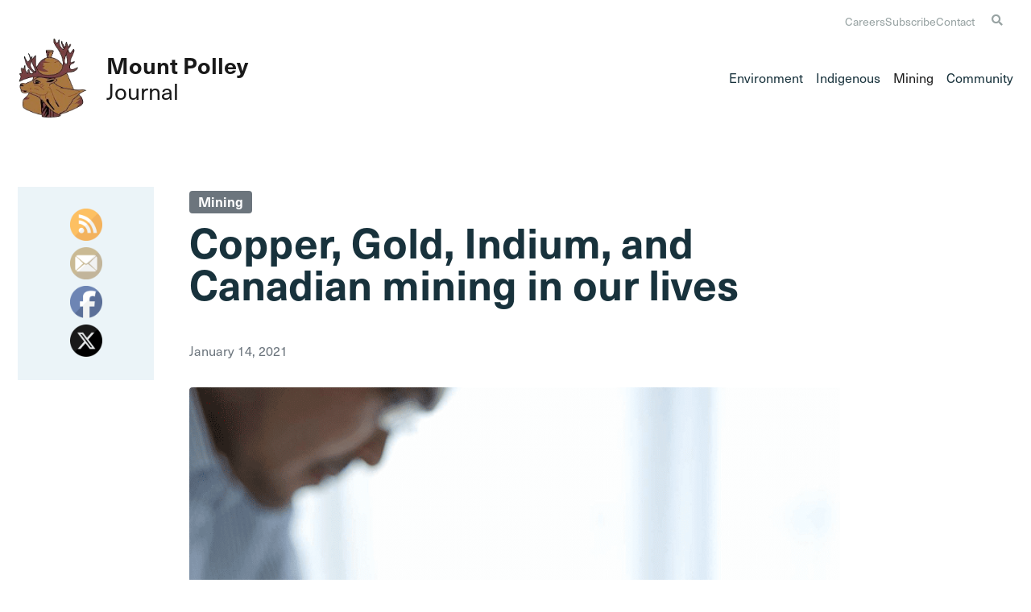

--- FILE ---
content_type: text/html; charset=UTF-8
request_url: https://www.mountpolley.com/copper-gold-indium-and-canadian-mining-in-our-lives/
body_size: 20702
content:
<!doctype html>
<html lang="en-US">

<head>
  <meta charset="UTF-8">
<script type="text/javascript">
/* <![CDATA[ */
 var gform;gform||(document.addEventListener("gform_main_scripts_loaded",function(){gform.scriptsLoaded=!0}),window.addEventListener("DOMContentLoaded",function(){gform.domLoaded=!0}),gform={domLoaded:!1,scriptsLoaded:!1,initializeOnLoaded:function(o){gform.domLoaded&&gform.scriptsLoaded?o():!gform.domLoaded&&gform.scriptsLoaded?window.addEventListener("DOMContentLoaded",o):document.addEventListener("gform_main_scripts_loaded",o)},hooks:{action:{},filter:{}},addAction:function(o,n,r,t){gform.addHook("action",o,n,r,t)},addFilter:function(o,n,r,t){gform.addHook("filter",o,n,r,t)},doAction:function(o){gform.doHook("action",o,arguments)},applyFilters:function(o){return gform.doHook("filter",o,arguments)},removeAction:function(o,n){gform.removeHook("action",o,n)},removeFilter:function(o,n,r){gform.removeHook("filter",o,n,r)},addHook:function(o,n,r,t,i){null==gform.hooks[o][n]&&(gform.hooks[o][n]=[]);var e=gform.hooks[o][n];null==i&&(i=n+"_"+e.length),gform.hooks[o][n].push({tag:i,callable:r,priority:t=null==t?10:t})},doHook:function(n,o,r){var t;if(r=Array.prototype.slice.call(r,1),null!=gform.hooks[n][o]&&((o=gform.hooks[n][o]).sort(function(o,n){return o.priority-n.priority}),o.forEach(function(o){"function"!=typeof(t=o.callable)&&(t=window[t]),"action"==n?t.apply(null,r):r[0]=t.apply(null,r)})),"filter"==n)return r[0]},removeHook:function(o,n,t,i){var r;null!=gform.hooks[o][n]&&(r=(r=gform.hooks[o][n]).filter(function(o,n,r){return!!(null!=i&&i!=o.tag||null!=t&&t!=o.priority)}),gform.hooks[o][n]=r)}}); 
/* ]]> */
</script>

  <meta name="viewport" content="width=device-width, initial-scale=1">
  <link rel="profile" href="https://gmpg.org/xfn/11">
  <!-- Favicons -->
  <link rel="apple-touch-icon" sizes="180x180" href="https://www.mountpolley.com/wp-content/themes/mount-polley/img/favicon/apple-touch-icon.png">
  <link rel="icon" type="image/png" sizes="32x32" href="https://www.mountpolley.com/wp-content/themes/mount-polley/img/favicon/favicon-32x32.png">
  <link rel="icon" type="image/png" sizes="16x16" href="https://www.mountpolley.com/wp-content/themes/mount-polley/img/favicon/favicon-16x16.png">
  <link rel="manifest" href="https://www.mountpolley.com/wp-content/themes/mount-polley/img/favicon/site.webmanifest">
  <link rel="mask-icon" href="https://www.mountpolley.com/wp-content/themes/mount-polley/img/favicon/safari-pinned-tab.svg" color="#0d6efd">
  <meta name="msapplication-TileColor" content="#ffffff">
  <meta name="theme-color" content="#ffffff">
  <link rel="stylesheet" href="https://use.typekit.net/mzf4pvu.css">
  <script src="https://kit.fontawesome.com/656f4dac1b.js" crossorigin="anonymous"></script>
  <meta name='robots' content='index, follow, max-image-preview:large, max-snippet:-1, max-video-preview:-1' />
	<style>img:is([sizes="auto" i], [sizes^="auto," i]) { contain-intrinsic-size: 3000px 1500px }</style>
	
	<!-- This site is optimized with the Yoast SEO plugin v21.7 - https://yoast.com/wordpress/plugins/seo/ -->
	<title>Copper, Gold, Indium, and Canadian mining in our lives - Mount Polley</title>
	<link rel="canonical" href="https://www.mountpolley.com/copper-gold-indium-and-canadian-mining-in-our-lives/" />
	<meta property="og:locale" content="en_US" />
	<meta property="og:type" content="article" />
	<meta property="og:title" content="Copper, Gold, Indium, and Canadian mining in our lives - Mount Polley" />
	<meta property="og:description" content="Never before in history has technology played such an integral role in our daily lives. From Zoom meetings on our iPads, to multi-monitor at-home workstations, to celebrating a holiday with our loved ones through a screen, our devices are our access to the world. Canadian mining provides the materials that make the devices the world [&hellip;]" />
	<meta property="og:url" content="https://www.mountpolley.com/copper-gold-indium-and-canadian-mining-in-our-lives/" />
	<meta property="og:site_name" content="Mount Polley" />
	<meta property="article:publisher" content="https://www.facebook.com/mountpolley" />
	<meta property="article:published_time" content="2021-01-14T16:56:49+00:00" />
	<meta property="article:modified_time" content="2022-07-06T00:54:23+00:00" />
	<meta property="og:image" content="https://www.mountpolley.com/wp-content/uploads/2021/01/gold-copper-indium-mining.png" />
	<meta property="og:image:width" content="902" />
	<meta property="og:image:height" content="1300" />
	<meta property="og:image:type" content="image/png" />
	<meta name="author" content="Mt Polley" />
	<meta name="twitter:card" content="summary_large_image" />
	<meta name="twitter:label1" content="Written by" />
	<meta name="twitter:data1" content="Mt Polley" />
	<meta name="twitter:label2" content="Est. reading time" />
	<meta name="twitter:data2" content="2 minutes" />
	<script type="application/ld+json" class="yoast-schema-graph">{"@context":"https://schema.org","@graph":[{"@type":"Article","@id":"https://www.mountpolley.com/copper-gold-indium-and-canadian-mining-in-our-lives/#article","isPartOf":{"@id":"https://www.mountpolley.com/copper-gold-indium-and-canadian-mining-in-our-lives/"},"author":{"name":"Mt Polley","@id":"https://www.mountpolley.com/#/schema/person/1edc0349c812d6204a250a536a34b349"},"headline":"Copper, Gold, Indium, and Canadian mining in our lives","datePublished":"2021-01-14T16:56:49+00:00","dateModified":"2022-07-06T00:54:23+00:00","mainEntityOfPage":{"@id":"https://www.mountpolley.com/copper-gold-indium-and-canadian-mining-in-our-lives/"},"wordCount":394,"publisher":{"@id":"https://www.mountpolley.com/#organization"},"image":{"@id":"https://www.mountpolley.com/copper-gold-indium-and-canadian-mining-in-our-lives/#primaryimage"},"thumbnailUrl":"https://www.mountpolley.com/wp-content/uploads/2021/01/gold-copper-indium-mining.png","keywords":["canadian mining","copper","copper mining in canada","gold","gold in healthcare","gold in technology","gold mining in canada","highland valley copper","indium","mining news north","platinum","red chris mine","rheumatoid arthritis","teck resources","tungsten","uses for gold","usgs"],"articleSection":["Mining"],"inLanguage":"en-US"},{"@type":"WebPage","@id":"https://www.mountpolley.com/copper-gold-indium-and-canadian-mining-in-our-lives/","url":"https://www.mountpolley.com/copper-gold-indium-and-canadian-mining-in-our-lives/","name":"Copper, Gold, Indium, and Canadian mining in our lives - Mount Polley","isPartOf":{"@id":"https://www.mountpolley.com/#website"},"primaryImageOfPage":{"@id":"https://www.mountpolley.com/copper-gold-indium-and-canadian-mining-in-our-lives/#primaryimage"},"image":{"@id":"https://www.mountpolley.com/copper-gold-indium-and-canadian-mining-in-our-lives/#primaryimage"},"thumbnailUrl":"https://www.mountpolley.com/wp-content/uploads/2021/01/gold-copper-indium-mining.png","datePublished":"2021-01-14T16:56:49+00:00","dateModified":"2022-07-06T00:54:23+00:00","breadcrumb":{"@id":"https://www.mountpolley.com/copper-gold-indium-and-canadian-mining-in-our-lives/#breadcrumb"},"inLanguage":"en-US","potentialAction":[{"@type":"ReadAction","target":["https://www.mountpolley.com/copper-gold-indium-and-canadian-mining-in-our-lives/"]}]},{"@type":"ImageObject","inLanguage":"en-US","@id":"https://www.mountpolley.com/copper-gold-indium-and-canadian-mining-in-our-lives/#primaryimage","url":"https://www.mountpolley.com/wp-content/uploads/2021/01/gold-copper-indium-mining.png","contentUrl":"https://www.mountpolley.com/wp-content/uploads/2021/01/gold-copper-indium-mining.png","width":902,"height":1300,"caption":"Indium, Gold, Copper and Canadian mining"},{"@type":"BreadcrumbList","@id":"https://www.mountpolley.com/copper-gold-indium-and-canadian-mining-in-our-lives/#breadcrumb","itemListElement":[{"@type":"ListItem","position":1,"name":"Home","item":"https://www.mountpolley.com/"},{"@type":"ListItem","position":2,"name":"Copper, Gold, Indium, and Canadian mining in our lives"}]},{"@type":"WebSite","@id":"https://www.mountpolley.com/#website","url":"https://www.mountpolley.com/","name":"Mount Polley","description":"Site Journal","publisher":{"@id":"https://www.mountpolley.com/#organization"},"potentialAction":[{"@type":"SearchAction","target":{"@type":"EntryPoint","urlTemplate":"https://www.mountpolley.com/?s={search_term_string}"},"query-input":"required name=search_term_string"}],"inLanguage":"en-US"},{"@type":"Organization","@id":"https://www.mountpolley.com/#organization","name":"Mount Polley","url":"https://www.mountpolley.com/","logo":{"@type":"ImageObject","inLanguage":"en-US","@id":"https://www.mountpolley.com/#/schema/logo/image/","url":"https://mountpolley.com/wp-content/uploads/2022/08/logo.png","contentUrl":"https://mountpolley.com/wp-content/uploads/2022/08/logo.png","width":235,"height":272,"caption":"Mount Polley"},"image":{"@id":"https://www.mountpolley.com/#/schema/logo/image/"},"sameAs":["https://www.facebook.com/mountpolley","https://www.youtube.com/channel/UCdIOTw15Z3pel-jxCPwrqoQ"]},{"@type":"Person","@id":"https://www.mountpolley.com/#/schema/person/1edc0349c812d6204a250a536a34b349","name":"Mt Polley","image":{"@type":"ImageObject","inLanguage":"en-US","@id":"https://www.mountpolley.com/#/schema/person/image/","url":"https://secure.gravatar.com/avatar/a03712c23543c7114fb32ba26838cefa12b3f3868d096c6873edd382bc9aa8f8?s=96&d=mm&r=g","contentUrl":"https://secure.gravatar.com/avatar/a03712c23543c7114fb32ba26838cefa12b3f3868d096c6873edd382bc9aa8f8?s=96&d=mm&r=g","caption":"Mt Polley"},"url":"https://www.mountpolley.com/author/user/"}]}</script>
	<!-- / Yoast SEO plugin. -->


<link rel="alternate" type="application/rss+xml" title="Mount Polley &raquo; Feed" href="https://www.mountpolley.com/feed/" />
<link rel="alternate" type="application/rss+xml" title="Mount Polley &raquo; Comments Feed" href="https://www.mountpolley.com/comments/feed/" />
<script type="text/javascript">
/* <![CDATA[ */
window._wpemojiSettings = {"baseUrl":"https:\/\/s.w.org\/images\/core\/emoji\/16.0.1\/72x72\/","ext":".png","svgUrl":"https:\/\/s.w.org\/images\/core\/emoji\/16.0.1\/svg\/","svgExt":".svg","source":{"concatemoji":"https:\/\/www.mountpolley.com\/wp-includes\/js\/wp-emoji-release.min.js?ver=6.8.3"}};
/*! This file is auto-generated */
!function(s,n){var o,i,e;function c(e){try{var t={supportTests:e,timestamp:(new Date).valueOf()};sessionStorage.setItem(o,JSON.stringify(t))}catch(e){}}function p(e,t,n){e.clearRect(0,0,e.canvas.width,e.canvas.height),e.fillText(t,0,0);var t=new Uint32Array(e.getImageData(0,0,e.canvas.width,e.canvas.height).data),a=(e.clearRect(0,0,e.canvas.width,e.canvas.height),e.fillText(n,0,0),new Uint32Array(e.getImageData(0,0,e.canvas.width,e.canvas.height).data));return t.every(function(e,t){return e===a[t]})}function u(e,t){e.clearRect(0,0,e.canvas.width,e.canvas.height),e.fillText(t,0,0);for(var n=e.getImageData(16,16,1,1),a=0;a<n.data.length;a++)if(0!==n.data[a])return!1;return!0}function f(e,t,n,a){switch(t){case"flag":return n(e,"\ud83c\udff3\ufe0f\u200d\u26a7\ufe0f","\ud83c\udff3\ufe0f\u200b\u26a7\ufe0f")?!1:!n(e,"\ud83c\udde8\ud83c\uddf6","\ud83c\udde8\u200b\ud83c\uddf6")&&!n(e,"\ud83c\udff4\udb40\udc67\udb40\udc62\udb40\udc65\udb40\udc6e\udb40\udc67\udb40\udc7f","\ud83c\udff4\u200b\udb40\udc67\u200b\udb40\udc62\u200b\udb40\udc65\u200b\udb40\udc6e\u200b\udb40\udc67\u200b\udb40\udc7f");case"emoji":return!a(e,"\ud83e\udedf")}return!1}function g(e,t,n,a){var r="undefined"!=typeof WorkerGlobalScope&&self instanceof WorkerGlobalScope?new OffscreenCanvas(300,150):s.createElement("canvas"),o=r.getContext("2d",{willReadFrequently:!0}),i=(o.textBaseline="top",o.font="600 32px Arial",{});return e.forEach(function(e){i[e]=t(o,e,n,a)}),i}function t(e){var t=s.createElement("script");t.src=e,t.defer=!0,s.head.appendChild(t)}"undefined"!=typeof Promise&&(o="wpEmojiSettingsSupports",i=["flag","emoji"],n.supports={everything:!0,everythingExceptFlag:!0},e=new Promise(function(e){s.addEventListener("DOMContentLoaded",e,{once:!0})}),new Promise(function(t){var n=function(){try{var e=JSON.parse(sessionStorage.getItem(o));if("object"==typeof e&&"number"==typeof e.timestamp&&(new Date).valueOf()<e.timestamp+604800&&"object"==typeof e.supportTests)return e.supportTests}catch(e){}return null}();if(!n){if("undefined"!=typeof Worker&&"undefined"!=typeof OffscreenCanvas&&"undefined"!=typeof URL&&URL.createObjectURL&&"undefined"!=typeof Blob)try{var e="postMessage("+g.toString()+"("+[JSON.stringify(i),f.toString(),p.toString(),u.toString()].join(",")+"));",a=new Blob([e],{type:"text/javascript"}),r=new Worker(URL.createObjectURL(a),{name:"wpTestEmojiSupports"});return void(r.onmessage=function(e){c(n=e.data),r.terminate(),t(n)})}catch(e){}c(n=g(i,f,p,u))}t(n)}).then(function(e){for(var t in e)n.supports[t]=e[t],n.supports.everything=n.supports.everything&&n.supports[t],"flag"!==t&&(n.supports.everythingExceptFlag=n.supports.everythingExceptFlag&&n.supports[t]);n.supports.everythingExceptFlag=n.supports.everythingExceptFlag&&!n.supports.flag,n.DOMReady=!1,n.readyCallback=function(){n.DOMReady=!0}}).then(function(){return e}).then(function(){var e;n.supports.everything||(n.readyCallback(),(e=n.source||{}).concatemoji?t(e.concatemoji):e.wpemoji&&e.twemoji&&(t(e.twemoji),t(e.wpemoji)))}))}((window,document),window._wpemojiSettings);
/* ]]> */
</script>
<style id='wp-emoji-styles-inline-css' type='text/css'>

	img.wp-smiley, img.emoji {
		display: inline !important;
		border: none !important;
		box-shadow: none !important;
		height: 1em !important;
		width: 1em !important;
		margin: 0 0.07em !important;
		vertical-align: -0.1em !important;
		background: none !important;
		padding: 0 !important;
	}
</style>
<link rel='stylesheet' id='wp-block-library-css' href='https://www.mountpolley.com/wp-includes/css/dist/block-library/style.min.css?ver=6.8.3' type='text/css' media='all' />
<style id='classic-theme-styles-inline-css' type='text/css'>
/*! This file is auto-generated */
.wp-block-button__link{color:#fff;background-color:#32373c;border-radius:9999px;box-shadow:none;text-decoration:none;padding:calc(.667em + 2px) calc(1.333em + 2px);font-size:1.125em}.wp-block-file__button{background:#32373c;color:#fff;text-decoration:none}
</style>
<link rel='stylesheet' id='wp-bootstrap-blocks-styles-css' href='https://www.mountpolley.com/wp-content/plugins/wp-bootstrap-blocks/build/style-index.css?ver=5.2.0' type='text/css' media='all' />
<style id='global-styles-inline-css' type='text/css'>
:root{--wp--preset--aspect-ratio--square: 1;--wp--preset--aspect-ratio--4-3: 4/3;--wp--preset--aspect-ratio--3-4: 3/4;--wp--preset--aspect-ratio--3-2: 3/2;--wp--preset--aspect-ratio--2-3: 2/3;--wp--preset--aspect-ratio--16-9: 16/9;--wp--preset--aspect-ratio--9-16: 9/16;--wp--preset--color--black: #000000;--wp--preset--color--cyan-bluish-gray: #abb8c3;--wp--preset--color--white: #ffffff;--wp--preset--color--pale-pink: #f78da7;--wp--preset--color--vivid-red: #cf2e2e;--wp--preset--color--luminous-vivid-orange: #ff6900;--wp--preset--color--luminous-vivid-amber: #fcb900;--wp--preset--color--light-green-cyan: #7bdcb5;--wp--preset--color--vivid-green-cyan: #00d084;--wp--preset--color--pale-cyan-blue: #8ed1fc;--wp--preset--color--vivid-cyan-blue: #0693e3;--wp--preset--color--vivid-purple: #9b51e0;--wp--preset--gradient--vivid-cyan-blue-to-vivid-purple: linear-gradient(135deg,rgba(6,147,227,1) 0%,rgb(155,81,224) 100%);--wp--preset--gradient--light-green-cyan-to-vivid-green-cyan: linear-gradient(135deg,rgb(122,220,180) 0%,rgb(0,208,130) 100%);--wp--preset--gradient--luminous-vivid-amber-to-luminous-vivid-orange: linear-gradient(135deg,rgba(252,185,0,1) 0%,rgba(255,105,0,1) 100%);--wp--preset--gradient--luminous-vivid-orange-to-vivid-red: linear-gradient(135deg,rgba(255,105,0,1) 0%,rgb(207,46,46) 100%);--wp--preset--gradient--very-light-gray-to-cyan-bluish-gray: linear-gradient(135deg,rgb(238,238,238) 0%,rgb(169,184,195) 100%);--wp--preset--gradient--cool-to-warm-spectrum: linear-gradient(135deg,rgb(74,234,220) 0%,rgb(151,120,209) 20%,rgb(207,42,186) 40%,rgb(238,44,130) 60%,rgb(251,105,98) 80%,rgb(254,248,76) 100%);--wp--preset--gradient--blush-light-purple: linear-gradient(135deg,rgb(255,206,236) 0%,rgb(152,150,240) 100%);--wp--preset--gradient--blush-bordeaux: linear-gradient(135deg,rgb(254,205,165) 0%,rgb(254,45,45) 50%,rgb(107,0,62) 100%);--wp--preset--gradient--luminous-dusk: linear-gradient(135deg,rgb(255,203,112) 0%,rgb(199,81,192) 50%,rgb(65,88,208) 100%);--wp--preset--gradient--pale-ocean: linear-gradient(135deg,rgb(255,245,203) 0%,rgb(182,227,212) 50%,rgb(51,167,181) 100%);--wp--preset--gradient--electric-grass: linear-gradient(135deg,rgb(202,248,128) 0%,rgb(113,206,126) 100%);--wp--preset--gradient--midnight: linear-gradient(135deg,rgb(2,3,129) 0%,rgb(40,116,252) 100%);--wp--preset--font-size--small: 13px;--wp--preset--font-size--medium: 20px;--wp--preset--font-size--large: 36px;--wp--preset--font-size--x-large: 42px;--wp--preset--spacing--20: 0.44rem;--wp--preset--spacing--30: 0.67rem;--wp--preset--spacing--40: 1rem;--wp--preset--spacing--50: 1.5rem;--wp--preset--spacing--60: 2.25rem;--wp--preset--spacing--70: 3.38rem;--wp--preset--spacing--80: 5.06rem;--wp--preset--shadow--natural: 6px 6px 9px rgba(0, 0, 0, 0.2);--wp--preset--shadow--deep: 12px 12px 50px rgba(0, 0, 0, 0.4);--wp--preset--shadow--sharp: 6px 6px 0px rgba(0, 0, 0, 0.2);--wp--preset--shadow--outlined: 6px 6px 0px -3px rgba(255, 255, 255, 1), 6px 6px rgba(0, 0, 0, 1);--wp--preset--shadow--crisp: 6px 6px 0px rgba(0, 0, 0, 1);}:where(.is-layout-flex){gap: 0.5em;}:where(.is-layout-grid){gap: 0.5em;}body .is-layout-flex{display: flex;}.is-layout-flex{flex-wrap: wrap;align-items: center;}.is-layout-flex > :is(*, div){margin: 0;}body .is-layout-grid{display: grid;}.is-layout-grid > :is(*, div){margin: 0;}:where(.wp-block-columns.is-layout-flex){gap: 2em;}:where(.wp-block-columns.is-layout-grid){gap: 2em;}:where(.wp-block-post-template.is-layout-flex){gap: 1.25em;}:where(.wp-block-post-template.is-layout-grid){gap: 1.25em;}.has-black-color{color: var(--wp--preset--color--black) !important;}.has-cyan-bluish-gray-color{color: var(--wp--preset--color--cyan-bluish-gray) !important;}.has-white-color{color: var(--wp--preset--color--white) !important;}.has-pale-pink-color{color: var(--wp--preset--color--pale-pink) !important;}.has-vivid-red-color{color: var(--wp--preset--color--vivid-red) !important;}.has-luminous-vivid-orange-color{color: var(--wp--preset--color--luminous-vivid-orange) !important;}.has-luminous-vivid-amber-color{color: var(--wp--preset--color--luminous-vivid-amber) !important;}.has-light-green-cyan-color{color: var(--wp--preset--color--light-green-cyan) !important;}.has-vivid-green-cyan-color{color: var(--wp--preset--color--vivid-green-cyan) !important;}.has-pale-cyan-blue-color{color: var(--wp--preset--color--pale-cyan-blue) !important;}.has-vivid-cyan-blue-color{color: var(--wp--preset--color--vivid-cyan-blue) !important;}.has-vivid-purple-color{color: var(--wp--preset--color--vivid-purple) !important;}.has-black-background-color{background-color: var(--wp--preset--color--black) !important;}.has-cyan-bluish-gray-background-color{background-color: var(--wp--preset--color--cyan-bluish-gray) !important;}.has-white-background-color{background-color: var(--wp--preset--color--white) !important;}.has-pale-pink-background-color{background-color: var(--wp--preset--color--pale-pink) !important;}.has-vivid-red-background-color{background-color: var(--wp--preset--color--vivid-red) !important;}.has-luminous-vivid-orange-background-color{background-color: var(--wp--preset--color--luminous-vivid-orange) !important;}.has-luminous-vivid-amber-background-color{background-color: var(--wp--preset--color--luminous-vivid-amber) !important;}.has-light-green-cyan-background-color{background-color: var(--wp--preset--color--light-green-cyan) !important;}.has-vivid-green-cyan-background-color{background-color: var(--wp--preset--color--vivid-green-cyan) !important;}.has-pale-cyan-blue-background-color{background-color: var(--wp--preset--color--pale-cyan-blue) !important;}.has-vivid-cyan-blue-background-color{background-color: var(--wp--preset--color--vivid-cyan-blue) !important;}.has-vivid-purple-background-color{background-color: var(--wp--preset--color--vivid-purple) !important;}.has-black-border-color{border-color: var(--wp--preset--color--black) !important;}.has-cyan-bluish-gray-border-color{border-color: var(--wp--preset--color--cyan-bluish-gray) !important;}.has-white-border-color{border-color: var(--wp--preset--color--white) !important;}.has-pale-pink-border-color{border-color: var(--wp--preset--color--pale-pink) !important;}.has-vivid-red-border-color{border-color: var(--wp--preset--color--vivid-red) !important;}.has-luminous-vivid-orange-border-color{border-color: var(--wp--preset--color--luminous-vivid-orange) !important;}.has-luminous-vivid-amber-border-color{border-color: var(--wp--preset--color--luminous-vivid-amber) !important;}.has-light-green-cyan-border-color{border-color: var(--wp--preset--color--light-green-cyan) !important;}.has-vivid-green-cyan-border-color{border-color: var(--wp--preset--color--vivid-green-cyan) !important;}.has-pale-cyan-blue-border-color{border-color: var(--wp--preset--color--pale-cyan-blue) !important;}.has-vivid-cyan-blue-border-color{border-color: var(--wp--preset--color--vivid-cyan-blue) !important;}.has-vivid-purple-border-color{border-color: var(--wp--preset--color--vivid-purple) !important;}.has-vivid-cyan-blue-to-vivid-purple-gradient-background{background: var(--wp--preset--gradient--vivid-cyan-blue-to-vivid-purple) !important;}.has-light-green-cyan-to-vivid-green-cyan-gradient-background{background: var(--wp--preset--gradient--light-green-cyan-to-vivid-green-cyan) !important;}.has-luminous-vivid-amber-to-luminous-vivid-orange-gradient-background{background: var(--wp--preset--gradient--luminous-vivid-amber-to-luminous-vivid-orange) !important;}.has-luminous-vivid-orange-to-vivid-red-gradient-background{background: var(--wp--preset--gradient--luminous-vivid-orange-to-vivid-red) !important;}.has-very-light-gray-to-cyan-bluish-gray-gradient-background{background: var(--wp--preset--gradient--very-light-gray-to-cyan-bluish-gray) !important;}.has-cool-to-warm-spectrum-gradient-background{background: var(--wp--preset--gradient--cool-to-warm-spectrum) !important;}.has-blush-light-purple-gradient-background{background: var(--wp--preset--gradient--blush-light-purple) !important;}.has-blush-bordeaux-gradient-background{background: var(--wp--preset--gradient--blush-bordeaux) !important;}.has-luminous-dusk-gradient-background{background: var(--wp--preset--gradient--luminous-dusk) !important;}.has-pale-ocean-gradient-background{background: var(--wp--preset--gradient--pale-ocean) !important;}.has-electric-grass-gradient-background{background: var(--wp--preset--gradient--electric-grass) !important;}.has-midnight-gradient-background{background: var(--wp--preset--gradient--midnight) !important;}.has-small-font-size{font-size: var(--wp--preset--font-size--small) !important;}.has-medium-font-size{font-size: var(--wp--preset--font-size--medium) !important;}.has-large-font-size{font-size: var(--wp--preset--font-size--large) !important;}.has-x-large-font-size{font-size: var(--wp--preset--font-size--x-large) !important;}
:where(.wp-block-post-template.is-layout-flex){gap: 1.25em;}:where(.wp-block-post-template.is-layout-grid){gap: 1.25em;}
:where(.wp-block-columns.is-layout-flex){gap: 2em;}:where(.wp-block-columns.is-layout-grid){gap: 2em;}
:root :where(.wp-block-pullquote){font-size: 1.5em;line-height: 1.6;}
</style>
<link rel='stylesheet' id='SFSImainCss-css' href='https://www.mountpolley.com/wp-content/plugins/ultimate-social-media-icons/css/sfsi-style.css?ver=2.8.6' type='text/css' media='all' />
<link rel='stylesheet' id='parent-style-css' href='https://www.mountpolley.com/wp-content/themes/bootscore-main/style.css?ver=6.8.3' type='text/css' media='all' />
<link rel='stylesheet' id='bootstrap-css' href='https://www.mountpolley.com/wp-content/themes/mount-polley/css/lib/bootstrap.min.css?ver=202310111659' type='text/css' media='all' />
<link rel='stylesheet' id='bootscore-style-css' href='https://www.mountpolley.com/wp-content/themes/mount-polley/style.css?ver=202310111645' type='text/css' media='all' />
<link rel='stylesheet' id='fontawesome-css' href='https://www.mountpolley.com/wp-content/themes/bootscore-main/css/lib/fontawesome.min.css?ver=202310111645' type='text/css' media='all' />
<script type="text/javascript" src="https://www.mountpolley.com/wp-includes/js/jquery/jquery.min.js?ver=3.7.1" id="jquery-core-js"></script>
<script type="text/javascript" src="https://www.mountpolley.com/wp-includes/js/jquery/jquery-migrate.min.js?ver=3.4.1" id="jquery-migrate-js"></script>
<script type="text/javascript" id="real3d-flipbook-forntend-js-extra">
/* <![CDATA[ */
var r3d_frontend = {"rootFolder":"https:\/\/www.mountpolley.com\/wp-content\/plugins\/real3d-flipbook-lite\/","version":"4.6","options":{"pages":[],"pdfUrl":"","printPdfUrl":"","tableOfContent":[],"id":"","bookId":"","date":"","lightboxThumbnailUrl":"","mode":"normal","viewMode":"webgl","pageTextureSize":"2048","pageTextureSizeSmall":"1500","pageTextureSizeMobile":"","pageTextureSizeMobileSmall":"1024","minPixelRatio":"1","pdfTextLayer":"true","zoomMin":"0.9","zoomStep":"2","zoomSize":"","zoomReset":"false","doubleClickZoom":"true","pageDrag":"true","singlePageMode":"false","pageFlipDuration":"1","sound":"true","startPage":"1","pageNumberOffset":"0","deeplinking":{"enabled":"false","prefix":""},"responsiveView":"true","responsiveViewTreshold":"768","responsiveViewRatio":"1","cover":"true","backCover":"true","height":"400","responsiveHeight":"true","containerRatio":"","thumbnailsOnStart":"false","contentOnStart":"false","searchOnStart":"","tableOfContentCloseOnClick":"true","thumbsCloseOnClick":"true","autoplayOnStart":"false","autoplayInterval":"3000","autoplayLoop":"true","autoplayStartPage":"1","rightToLeft":"false","pageWidth":"","pageHeight":"","thumbSize":"130","logoImg":"","logoUrl":"","logoUrlTarget":"","logoCSS":"position:absolute;left:0;top:0;","menuSelector":"","zIndex":"auto","preloaderText":"","googleAnalyticsTrackingCode":"","pdfBrowserViewerIfIE":"false","modeMobile":"","viewModeMobile":"","aspectMobile":"","aspectRatioMobile":"0.71","singlePageModeIfMobile":"false","logoHideOnMobile":"false","mobile":{"thumbnailsOnStart":"false","contentOnStart":"false","currentPage":{"enabled":"false"}},"lightboxCssClass":"","lightboxLink":"","lightboxLinkNewWindow":"true","lightboxBackground":"rgb(81, 85, 88)","lightboxBackgroundPattern":"","lightboxBackgroundImage":"","lightboxContainerCSS":"display:inline-block;padding:10px;","lightboxThumbnailHeight":"300","lightboxThumbnailUrlCSS":"display:block;","lightboxThumbnailInfo":"false","lightboxThumbnailInfoText":"","lightboxThumbnailInfoCSS":"top: 0;  width: 100%; height: 100%; font-size: 16px; color: #000; background: rgba(255,255,255,.8); ","showTitle":"false","showDate":"false","hideThumbnail":"false","lightboxText":"","lightboxTextCSS":"display:block;","lightboxTextPosition":"top","lightBoxOpened":"false","lightBoxFullscreen":"false","lightboxCloseOnClick":"false","lightboxStartPage":"","lightboxMarginV":"0","lightboxMarginH":"0","lights":"true","lightPositionX":"0","lightPositionY":"150","lightPositionZ":"1400","lightIntensity":"0.6","shadows":"true","shadowMapSize":"2048","shadowOpacity":"0.2","shadowDistance":"15","pageHardness":"2","coverHardness":"2","pageRoughness":"1","pageMetalness":"0","pageSegmentsW":"6","pageSegmentsH":"1","pageMiddleShadowSize":"2","pageMiddleShadowColorL":"#999999","pageMiddleShadowColorR":"#777777","antialias":"false","pan":"0","tilt":"0","rotateCameraOnMouseDrag":"true","panMax":"20","panMin":"-20","tiltMax":"0","tiltMin":"0","currentPage":{"enabled":"true","title":"Current page","hAlign":"left","vAlign":"top"},"btnAutoplay":{"enabled":"true","title":"Autoplay"},"btnNext":{"enabled":"true","title":"Next Page"},"btnLast":{"enabled":"false","title":"Last Page"},"btnPrev":{"enabled":"true","title":"Previous Page"},"btnFirst":{"enabled":"false","title":"First Page"},"btnZoomIn":{"enabled":"true","title":"Zoom in"},"btnZoomOut":{"enabled":"true","title":"Zoom out"},"btnToc":{"enabled":"true","title":"Table of Contents"},"btnThumbs":{"enabled":"true","title":"Pages"},"btnShare":{"enabled":"true","title":"Share"},"btnNotes":{"enabled":"false","title":"Notes"},"btnDownloadPages":{"enabled":"false","url":"","title":"Download pages"},"btnDownloadPdf":{"enabled":"true","url":"","title":"Download PDF","forceDownload":"true","openInNewWindow":"true"},"btnSound":{"enabled":"true","title":"Sound"},"btnExpand":{"enabled":"true","title":"Toggle fullscreen"},"btnSelect":{"enabled":"true","title":"Select tool"},"btnSearch":{"enabled":"false","title":"Search"},"search":{"enabled":"false","title":"Search"},"btnBookmark":{"enabled":"false","title":"Bookmark"},"btnPrint":{"enabled":"true","title":"Print"},"btnTools":{"enabled":"true","title":"Tools"},"btnClose":{"enabled":"true","title":"Close"},"whatsapp":{"enabled":"true"},"twitter":{"enabled":"true"},"facebook":{"enabled":"true"},"pinterest":{"enabled":"true"},"email":{"enabled":"true"},"linkedin":{"enabled":"true"},"digg":{"enabled":"false"},"reddit":{"enabled":"false"},"shareUrl":"","shareTitle":"","shareImage":"","layout":1,"icons":"FontAwesome","skin":"light","useFontAwesome5":"true","sideNavigationButtons":"true","menuNavigationButtons":"false","backgroundColor":"rgb(81, 85, 88)","backgroundPattern":"","backgroundImage":"","backgroundTransparent":"false","menuBackground":"","menuShadow":"","menuMargin":"0","menuPadding":"0","menuOverBook":"false","menuFloating":"false","menuTransparent":"false","menu2Background":"","menu2Shadow":"","menu2Margin":"0","menu2Padding":"0","menu2OverBook":"true","menu2Floating":"false","menu2Transparent":"true","skinColor":"","skinBackground":"","hideMenu":"false","menuAlignHorizontal":"center","btnColor":"","btnColorHover":"","btnBackground":"none","btnRadius":"0","btnMargin":"0","btnSize":"18","btnPaddingV":"10","btnPaddingH":"10","btnShadow":"","btnTextShadow":"","btnBorder":"","sideBtnColor":"#fff","sideBtnColorHover":"#fff","sideBtnBackground":"rgba(0,0,0,.3)","sideBtnBackgroundHover":"","sideBtnRadius":"0","sideBtnMargin":"0","sideBtnSize":"25","sideBtnPaddingV":"10","sideBtnPaddingH":"10","sideBtnShadow":"","sideBtnTextShadow":"","sideBtnBorder":"","closeBtnColorHover":"#FFF","closeBtnBackground":"rgba(0,0,0,.4)","closeBtnRadius":"0","closeBtnMargin":"0","closeBtnSize":"20","closeBtnPadding":"5","closeBtnTextShadow":"","closeBtnBorder":"","floatingBtnColor":"","floatingBtnColorHover":"","floatingBtnBackground":"","floatingBtnBackgroundHover":"","floatingBtnRadius":"","floatingBtnMargin":"","floatingBtnSize":"","floatingBtnPadding":"","floatingBtnShadow":"","floatingBtnTextShadow":"","floatingBtnBorder":"","currentPageMarginV":"5","currentPageMarginH":"5","arrowsAlwaysEnabledForNavigation":"true","arrowsDisabledNotFullscreen":"true","touchSwipeEnabled":"true","rightClickEnabled":"true","linkColor":"rgba(0, 0, 0, 0)","linkColorHover":"rgba(255, 255, 0, 1)","linkOpacity":"0.4","linkTarget":"_blank","pdfAutoLinks":"false","disableRange":"false","strings":{"print":"Print","printLeftPage":"Print left page","printRightPage":"Print right page","printCurrentPage":"Print current page","printAllPages":"Print all pages","download":"Download","downloadLeftPage":"Download left page","downloadRightPage":"Download right page","downloadCurrentPage":"Download current page","downloadAllPages":"Download all pages","bookmarks":"Bookmarks","bookmarkLeftPage":"Bookmark left page","bookmarkRightPage":"Bookmark right page","bookmarkCurrentPage":"Bookmark current page","search":"Search","findInDocument":"Find in document","pagesFoundContaining":"pages found containing","noMatches":"No matches","matchesFound":"matches found","page":"Page","matches":"matches","thumbnails":"Thumbnails","tableOfContent":"Table of Contents","share":"Share","pressEscToClose":"Press ESC to close","password":"Password","addNote":"Add note","typeInYourNote":"Type in your note..."},"access":"free","backgroundMusic":"","cornerCurl":"false","pdfTools":{"pageHeight":1500,"thumbHeight":200,"quality":0.8,"textLayer":"true","autoConvert":"true"},"slug":"","convertPDFLinks":"true","convertPDFLinksWithClass":"","convertPDFLinksWithoutClass":"","overridePDFEmbedder":"true","overrideDflip":"true","overrideWonderPDFEmbed":"true","override3DFlipBook":"true","overridePDFjsViewer":"true","resumeReading":"false","previewPages":"","previewMode":""}};
/* ]]> */
</script>
<script type="text/javascript" src="https://www.mountpolley.com/wp-content/plugins/real3d-flipbook-lite/js/frontend.js?ver=4.6" id="real3d-flipbook-forntend-js"></script>
<link rel="https://api.w.org/" href="https://www.mountpolley.com/wp-json/" /><link rel="alternate" title="JSON" type="application/json" href="https://www.mountpolley.com/wp-json/wp/v2/posts/253" /><link rel="EditURI" type="application/rsd+xml" title="RSD" href="https://www.mountpolley.com/xmlrpc.php?rsd" />
<link rel='shortlink' href='https://www.mountpolley.com/?p=253' />
<link rel="alternate" title="oEmbed (JSON)" type="application/json+oembed" href="https://www.mountpolley.com/wp-json/oembed/1.0/embed?url=https%3A%2F%2Fwww.mountpolley.com%2Fcopper-gold-indium-and-canadian-mining-in-our-lives%2F" />
<link rel="alternate" title="oEmbed (XML)" type="text/xml+oembed" href="https://www.mountpolley.com/wp-json/oembed/1.0/embed?url=https%3A%2F%2Fwww.mountpolley.com%2Fcopper-gold-indium-and-canadian-mining-in-our-lives%2F&#038;format=xml" />
<meta name="follow.[base64]" content="GL4hLdeQAPBv8BHNUTgp"/>		<script>
			document.documentElement.className = document.documentElement.className.replace( 'no-js', 'js' );
		</script>
				<style>
			.no-js img.lazyload { display: none; }
			figure.wp-block-image img.lazyloading { min-width: 150px; }
							.lazyload, .lazyloading { opacity: 0; }
				.lazyloaded {
					opacity: 1;
					transition: opacity 400ms;
					transition-delay: 0ms;
				}
					</style>
			<!-- Google tag (gtag.js) --> <script async src=https://www.googletagmanager.com/gtag/js?id=G-L1XX86GK8K></script> <script> window.dataLayer = window.dataLayer || []; function gtag(){dataLayer.push(arguments);} gtag('js', new Date()); gtag('config', 'G-L1XX86GK8K'); </script>
</head>

<body class="wp-singular post-template-default single single-post postid-253 single-format-standard wp-theme-bootscore-main wp-child-theme-mount-polley sfsi_actvite_theme_default no-sidebar">

  
  <div id="to-top"></div>

  <div id="page" class="site">

    <header id="masthead" class="site-header bg-white">

      <div class="container">

        <nav id="nav-main" class="navbar navbar-expand-lg navbar-light flex-row-reverse flex-lg-column">

          <div class="header-actions d-flex justify-content-end align-items-center">

            <!-- Top Nav Widget -->
            <div class="top-nav-widget">
                          </div>

            <ul class="ps-0 mb-0 d-none d-md-flex flex-row">
				<li><a href="/careers">Careers</a></li>
              <li><a href="#" data-bs-toggle="modal" data-bs-target="#subscribe">Subscribe</a></li>
              <li><a href="https://www.imperialmetals.com/contact" target="_blank">Contact</a></li>
            </ul>

            <!-- Search Toggler -->
            <button class="btn ms-1 ms-md-2 top-nav-search" type="button" data-bs-toggle="modal" data-bs-target="#search" aria-expanded="false" aria-controls="collapse-search">
              <i class="fas fa-search"></i>
            </button>

            <!-- Navbar Toggler -->
            <button class="btn btn-outline-secondary d-lg-none ms-1 ms-md-2" type="button" data-bs-toggle="offcanvas" data-bs-target="#offcanvas-navbar" aria-controls="offcanvas-navbar">
              <i class="fas fa-bars"></i>
            </button>

          </div><!-- .header-actions -->

          <div class="d-lg-flex flex-lg-row align-items-center">

            <!-- Navbar Brand -->
            <a class="navbar-brand d-flex flex-row align-items-center" href="https://www.mountpolley.com">
              <img  alt="logo"  data-src="https://www.mountpolley.com/wp-content/themes/mount-polley/img/logo/logo.png" class="logo lazyload" src="[data-uri]"><noscript><img src="https://www.mountpolley.com/wp-content/themes/mount-polley/img/logo/logo.png" alt="logo" class="logo"></noscript>
              <div>
                <strong>Mount Polley</strong><br />
                Journal
              </div>
            </a>

            <!-- Offcanvas Navbar -->
            <div class="offcanvas offcanvas-end" tabindex="-1" id="offcanvas-navbar">
              <div class="offcanvas-header bg-light">
                <span class="h5 mb-0">Menu</span>
                <button type="button" class="btn-close text-reset" data-bs-dismiss="offcanvas" aria-label="Close"></button>
              </div>
              <div class="offcanvas-body">
                <!-- Bootstrap 5 Nav Walker Main Menu -->
                <ul id="bootscore-navbar" class="navbar-nav ms-auto "><li  id="menu-item-433" class="menu-item menu-item-type-taxonomy menu-item-object-category nav-item nav-item-433"><a href="https://www.mountpolley.com/category/environment/" class="nav-link ">Environment</a></li>
<li  id="menu-item-436" class="menu-item menu-item-type-taxonomy menu-item-object-category nav-item nav-item-436"><a href="https://www.mountpolley.com/category/indigenous/" class="nav-link ">Indigenous</a></li>
<li  id="menu-item-434" class="menu-item menu-item-type-taxonomy menu-item-object-category current-post-ancestor current-menu-parent current-post-parent nav-item nav-item-434"><a href="https://www.mountpolley.com/category/mining/" class="nav-link active">Mining</a></li>
<li  id="menu-item-435" class="menu-item menu-item-type-taxonomy menu-item-object-category nav-item nav-item-435"><a href="https://www.mountpolley.com/category/community/" class="nav-link ">Community</a></li>
</ul>                <!-- Bootstrap 5 Nav Walker Main Menu End -->
              </div>
            </div>

          </div><!-- .container -->

        </nav><!-- .navbar -->

        <!-- Top Nav Search Mobile Collapse -->
        <div class="collapse container d-lg-none" id="collapse-search">
                      <div class="mb-2">
              <div class="top-nav-search"><!-- Search Button Outline Secondary Right -->
<form class="searchform input-group" method="get" action="https://www.mountpolley.com/" class="form-inline">
  <input type="text" name="s" class="form-control" placeholder="Search">
  <button type="submit" class="input-group-text btn btn-outline-secondary"><i class="fas fa-search"></i></button>
</form></div>            </div>
                  </div>

      </div>

    </header><!-- #masthead -->

    
<div id="content" class="site-content container">
  <div id="primary" class="content-area">

    <!-- Hook to add something nice -->
    
    <div class="row">
      <div class="d-none d-lg-block col-lg-2 position-relative">
        <div class="side-share bg-light p-5 position-sticky">
          <div class="sfsi_widget sfsi_shortcode_container"><div class="norm_row sfsi_wDiv "  style="width:225px;text-align:left;"><div style='width:40px; height:40px;margin-left:5px;margin-bottom:5px; ' class='sfsi_wicons shuffeldiv ' ><div class='inerCnt'><a class=' sficn' data-effect='' target='_blank'  href='https://mountpolley.com/feed/' id='sfsiid_rss_icon' style='width:40px;height:40px;opacity:1;'  ><img data-pin-nopin='true' alt='RSS' title='RSS'  width='40' height='40' style=''  data-effect='' data-src='https://www.mountpolley.com/wp-content/plugins/ultimate-social-media-icons/images/icons_theme/default/default_rss.png' class='sfcm sfsi_wicon  lazyload' src='[data-uri]' /><noscript><img data-pin-nopin='true' alt='RSS' title='RSS'  width='40' height='40' style=''  data-effect='' data-src='https://www.mountpolley.com/wp-content/plugins/ultimate-social-media-icons/images/icons_theme/default/default_rss.png' class='sfcm sfsi_wicon  lazyload' src='[data-uri]' /><noscript><img data-pin-nopin='true' alt='RSS' title='RSS' src='https://www.mountpolley.com/wp-content/plugins/ultimate-social-media-icons/images/icons_theme/default/default_rss.png' width='40' height='40' style='' class='sfcm sfsi_wicon ' data-effect=''   /></noscript></noscript></a></div></div><div style='width:40px; height:40px;margin-left:5px;margin-bottom:5px; ' class='sfsi_wicons shuffeldiv ' ><div class='inerCnt'><a class=' sficn' data-effect='' target='_blank'  href='https://api.follow.it/widgets/icon/[base64]/OA==/' id='sfsiid_email_icon' style='width:40px;height:40px;opacity:1;'  ><img data-pin-nopin='true' alt='Follow by Email' title='Follow by Email'  width='40' height='40' style=''  data-effect='' data-src='https://www.mountpolley.com/wp-content/plugins/ultimate-social-media-icons/images/icons_theme/default/default_email.png' class='sfcm sfsi_wicon  lazyload' src='[data-uri]' /><noscript><img data-pin-nopin='true' alt='Follow by Email' title='Follow by Email'  width='40' height='40' style=''  data-effect='' data-src='https://www.mountpolley.com/wp-content/plugins/ultimate-social-media-icons/images/icons_theme/default/default_email.png' class='sfcm sfsi_wicon  lazyload' src='[data-uri]' /><noscript><img data-pin-nopin='true' alt='Follow by Email' title='Follow by Email' src='https://www.mountpolley.com/wp-content/plugins/ultimate-social-media-icons/images/icons_theme/default/default_email.png' width='40' height='40' style='' class='sfcm sfsi_wicon ' data-effect=''   /></noscript></noscript></a></div></div><div style='width:40px; height:40px;margin-left:5px;margin-bottom:5px; ' class='sfsi_wicons shuffeldiv ' ><div class='inerCnt'><a class=' sficn' data-effect='' target='_blank'  href='' id='sfsiid_facebook_icon' style='width:40px;height:40px;opacity:1;'  ><img data-pin-nopin='true' alt='Facebook' title='Facebook'  width='40' height='40' style=''  data-effect='' data-src='https://www.mountpolley.com/wp-content/plugins/ultimate-social-media-icons/images/icons_theme/default/default_facebook.png' class='sfcm sfsi_wicon  lazyload' src='[data-uri]' /><noscript><img data-pin-nopin='true' alt='Facebook' title='Facebook'  width='40' height='40' style=''  data-effect='' data-src='https://www.mountpolley.com/wp-content/plugins/ultimate-social-media-icons/images/icons_theme/default/default_facebook.png' class='sfcm sfsi_wicon  lazyload' src='[data-uri]' /><noscript><img data-pin-nopin='true' alt='Facebook' title='Facebook' src='https://www.mountpolley.com/wp-content/plugins/ultimate-social-media-icons/images/icons_theme/default/default_facebook.png' width='40' height='40' style='' class='sfcm sfsi_wicon ' data-effect=''   /></noscript></noscript></a><div class="sfsi_tool_tip_2 fb_tool_bdr sfsiTlleft" style="opacity:0;z-index:-1;" id="sfsiid_facebook"><span class="bot_arow bot_fb_arow"></span><div class="sfsi_inside"><div  class='icon2'><div class="fb-like" width="200" data-href="https://www.mountpolley.com/copper-gold-indium-and-canadian-mining-in-our-lives/"  data-send="false"  data-layout="button_count"  ></div></div><div  class='icon3'><a target='_blank' href='https://www.facebook.com/sharer/sharer.php?u=https%3A%2F%2Fwww.mountpolley.com%2Fcopper-gold-indium-and-canadian-mining-in-our-lives' style='display:inline-block;'  > <img   data-pin-nopin='true' alt='fb-share-icon' title='Facebook Share' data-src='https://www.mountpolley.com/wp-content/plugins/ultimate-social-media-icons/images/share_icons/fb_icons/en_US.svg' class='sfsi_wicon lazyload' src='[data-uri]' /><noscript><img   data-pin-nopin='true' alt='fb-share-icon' title='Facebook Share' data-src='https://www.mountpolley.com/wp-content/plugins/ultimate-social-media-icons/images/share_icons/fb_icons/en_US.svg' class='sfsi_wicon lazyload' src='[data-uri]' /><noscript><img class='sfsi_wicon'  data-pin-nopin='true' alt='fb-share-icon' title='Facebook Share' src='https://www.mountpolley.com/wp-content/plugins/ultimate-social-media-icons/images/share_icons/fb_icons/en_US.svg' /></noscript></noscript></a></div></div></div></div></div><div style='width:40px; height:40px;margin-left:5px;margin-bottom:5px; ' class='sfsi_wicons shuffeldiv ' ><div class='inerCnt'><a class=' sficn' data-effect='' target='_blank'  href='' id='sfsiid_twitter_icon' style='width:40px;height:40px;opacity:1;'  ><img data-pin-nopin='true' alt='Twitter' title='Twitter'  width='40' height='40' style=''  data-effect='' data-src='https://www.mountpolley.com/wp-content/plugins/ultimate-social-media-icons/images/icons_theme/default/default_twitter.png' class='sfcm sfsi_wicon  lazyload' src='[data-uri]' /><noscript><img data-pin-nopin='true' alt='Twitter' title='Twitter'  width='40' height='40' style=''  data-effect='' data-src='https://www.mountpolley.com/wp-content/plugins/ultimate-social-media-icons/images/icons_theme/default/default_twitter.png' class='sfcm sfsi_wicon  lazyload' src='[data-uri]' /><noscript><img data-pin-nopin='true' alt='Twitter' title='Twitter' src='https://www.mountpolley.com/wp-content/plugins/ultimate-social-media-icons/images/icons_theme/default/default_twitter.png' width='40' height='40' style='' class='sfcm sfsi_wicon ' data-effect=''   /></noscript></noscript></a><div class="sfsi_tool_tip_2 twt_tool_bdr sfsiTlleft" style="opacity:0;z-index:-1;" id="sfsiid_twitter"><span class="bot_arow bot_twt_arow"></span><div class="sfsi_inside"><div  class='icon2'><div class='sf_twiter' style='display: inline-block;vertical-align: middle;width: auto;'>
						<a target='_blank' href='https://twitter.com/intent/tweet?text=Hey%2C+check+out+this+cool+site+I+found%3A+www.yourname.com+%23Topic+via%40my_twitter_name+http://https%3A%2F%2Fwww.mountpolley.com%2Fcopper-gold-indium-and-canadian-mining-in-our-lives' style='display:inline-block' >
							<img data-pin-nopin= true   alt='Tweet' title='Tweet'  data-src='https://www.mountpolley.com/wp-content/plugins/ultimate-social-media-icons/images/share_icons/Twitter_Tweet/en_US_Tweet.svg' class='sfsi_wicon lazyload' src='[data-uri]'><noscript><img data-pin-nopin= true   alt='Tweet' title='Tweet'  data-src='https://www.mountpolley.com/wp-content/plugins/ultimate-social-media-icons/images/share_icons/Twitter_Tweet/en_US_Tweet.svg' class='sfsi_wicon lazyload' src='[data-uri]'><noscript><img data-pin-nopin= true class='sfsi_wicon' src='https://www.mountpolley.com/wp-content/plugins/ultimate-social-media-icons/images/share_icons/Twitter_Tweet/en_US_Tweet.svg' alt='Tweet' title='Tweet' ></noscript></noscript>
						</a>
					</div></div></div></div></div></div></div ><div id="sfsi_holder" class="sfsi_holders" style="position: relative; float: left;width:100%;z-index:-1;"></div ><script>window.addEventListener("sfsi_functions_loaded", function()
			{
				if (typeof sfsi_widget_set == "function") {
					sfsi_widget_set();
				}
			}); </script><div style="clear: both;"></div></div>        </div>
      </div>
      <div class="col-md-10 offset-md-1 col-lg-8 offset-lg-0">

        <main id="main" class="site-main">

          <header class="entry-header">
                        <div class="category-badge mb-2"><a href="https://www.mountpolley.com/category/mining/" class="badge bg-secondary text-white text-decoration-none">Mining</a></div>            <h1>Copper, Gold, Indium, and Canadian mining in our lives</h1>            <p class="entry-meta">
              <small class="text-muted">
                January 14, 2021              </small>
            </p>
                        
      <div class="post-thumbnail">
        <img width="902" height="1300"   alt="Indium, Gold, Copper and Canadian mining" decoding="async" fetchpriority="high" data-srcset="https://www.mountpolley.com/wp-content/uploads/2021/01/gold-copper-indium-mining.png 902w, https://www.mountpolley.com/wp-content/uploads/2021/01/gold-copper-indium-mining-710x1024.png 710w, https://www.mountpolley.com/wp-content/uploads/2021/01/gold-copper-indium-mining-768x1107.png 768w, https://www.mountpolley.com/wp-content/uploads/2021/01/gold-copper-indium-mining-208x300.png 208w"  data-src="https://www.mountpolley.com/wp-content/uploads/2021/01/gold-copper-indium-mining.png" data-sizes="(max-width: 902px) 100vw, 902px" class="rounded mb-3 wp-post-image lazyload" src="[data-uri]" /><noscript><img width="902" height="1300" src="https://www.mountpolley.com/wp-content/uploads/2021/01/gold-copper-indium-mining.png" class="rounded mb-3 wp-post-image" alt="Indium, Gold, Copper and Canadian mining" decoding="async" fetchpriority="high" srcset="https://www.mountpolley.com/wp-content/uploads/2021/01/gold-copper-indium-mining.png 902w, https://www.mountpolley.com/wp-content/uploads/2021/01/gold-copper-indium-mining-710x1024.png 710w, https://www.mountpolley.com/wp-content/uploads/2021/01/gold-copper-indium-mining-768x1107.png 768w, https://www.mountpolley.com/wp-content/uploads/2021/01/gold-copper-indium-mining-208x300.png 208w" sizes="(max-width: 902px) 100vw, 902px" /></noscript>      </div><!-- .post-thumbnail -->

              </header>

          <div class="entry-content">
            
<p>Never before in history has technology played such an integral role in our daily lives.</p>



<p>From Zoom meetings on our iPads, to multi-monitor at-home workstations, to celebrating a holiday with our loved ones through a screen, our devices are our access to the world.</p>



<p>Canadian mining provides the materials that make the devices the world uses to communicate.</p>



<p>In 2019, Canada mined over 577,000 metric tons of Copper. Many of the <a href="https://www.miningandenergy.ca/mines/article/top_active_copper_mining_operations_in_canada/">largest Copper mines in Canada</a>, such as Teck’s <a href="https://www.teck.com/operations/canada/operations/highland-valley-copper/">Highland Valley Copper</a> and Newcrest/ Imperial Metal’s <a href="https://www.imperialmetals.com/our-operations/red-chris-mine/overview">Red Chris mine</a>, are located in BC .</p>



<p>Copper is used in computer chips, car batteries, and electrical wire. A smartphone handset consists of approximately 40% metals, predominantly copper, gold, platinum, silver and tungsten.</p>



<p>Gold is mined in 9 Canadian provinces and territories, and is the highest valued commodity produced in Canada by value of production. Demand for gold production continues to grow each year. </p>



<p>Most gold is used for jewelry making, but approximately <a href="https://www.nrcan.gc.ca/science-data/science-research/earth-sciences/earth-sciences-resources/earth-sciences-federal-programs/gold-facts/20514">7.6% of the demand for gold is for use in technology applications</a>, mostly as a component of microcircuitry in a range of electronic products. Gold is also an essential element <a href="https://today.mims.com/4-medical-uses-of-gold">used in health care treatments and applications</a>, including cancer treatment and rheumatoid arthritis treatment.</p>



<p>Indium is “the everyday metal you never see”. According to the USGS, Canada is one of the top six producers of indium in the world. In fact, Teck is a key contributor as one of the largest single source producers of indium in the world.</p>



<p>So what is Indium used in? This is best explained by a US publication, <a href="https://www.miningnewsnorth.com/story/2019/06/01/critical-minerals/indium-the-everyday-metal-you-never-see/5752.html">Mining News North</a>:</p>



<p><em>“If you are reading this article on your computer, tablet or phone, you are almost certainly looking through indium, and if that devise happens to be a touchscreen, you have the unique properties of this critical mineral to thank as you scroll down to read more about indium and where it can be found in Alaska.</em></p>



<p><em>This is because indium-tin oxide is used as a transparent conducting film applied to virtually every flat-panel display and touchscreen on the market. This thin coating transforms incoming electrical data into an optical form.</em></p>



<p><em>When it comes to the combination of characteristics required for this widely used application – transparency; electrical conductivity; strong adherence to glass; corrosion resistance; and chemical and mechanical stability – indium-tin oxide has no equal.”</em></p>
          </div>

          <footer class="entry-footer clear-both">
            <div class="mb-4 d-flex flex-column flex-md-row">
              <i class="fa-regular fa-tag me-2"></i>
              <div class="tags-links mt-2">Tagged <a class="badge bg-secondary text-white text-decoration-none" href="https://www.mountpolley.com/tag/canadian-mining/" rel="tag">canadian mining</a> <a class="badge bg-secondary text-white text-decoration-none" href="https://www.mountpolley.com/tag/copper/" rel="tag">copper</a> <a class="badge bg-secondary text-white text-decoration-none" href="https://www.mountpolley.com/tag/copper-mining-in-canada/" rel="tag">copper mining in canada</a> <a class="badge bg-secondary text-white text-decoration-none" href="https://www.mountpolley.com/tag/gold/" rel="tag">gold</a> <a class="badge bg-secondary text-white text-decoration-none" href="https://www.mountpolley.com/tag/gold-in-healthcare/" rel="tag">gold in healthcare</a> <a class="badge bg-secondary text-white text-decoration-none" href="https://www.mountpolley.com/tag/gold-in-technology/" rel="tag">gold in technology</a> <a class="badge bg-secondary text-white text-decoration-none" href="https://www.mountpolley.com/tag/gold-mining-in-canada/" rel="tag">gold mining in canada</a> <a class="badge bg-secondary text-white text-decoration-none" href="https://www.mountpolley.com/tag/highland-valley-copper/" rel="tag">highland valley copper</a> <a class="badge bg-secondary text-white text-decoration-none" href="https://www.mountpolley.com/tag/indium/" rel="tag">indium</a> <a class="badge bg-secondary text-white text-decoration-none" href="https://www.mountpolley.com/tag/mining-news-north/" rel="tag">mining news north</a> <a class="badge bg-secondary text-white text-decoration-none" href="https://www.mountpolley.com/tag/platinum/" rel="tag">platinum</a> <a class="badge bg-secondary text-white text-decoration-none" href="https://www.mountpolley.com/tag/red-chris-mine/" rel="tag">red chris mine</a> <a class="badge bg-secondary text-white text-decoration-none" href="https://www.mountpolley.com/tag/rheumatoid-arthritis/" rel="tag">rheumatoid arthritis</a> <a class="badge bg-secondary text-white text-decoration-none" href="https://www.mountpolley.com/tag/teck-resources/" rel="tag">teck resources</a> <a class="badge bg-secondary text-white text-decoration-none" href="https://www.mountpolley.com/tag/tungsten/" rel="tag">tungsten</a> <a class="badge bg-secondary text-white text-decoration-none" href="https://www.mountpolley.com/tag/uses-for-gold/" rel="tag">uses for gold</a> <a class="badge bg-secondary text-white text-decoration-none" href="https://www.mountpolley.com/tag/usgs/" rel="tag">usgs</a></div>            </div>
          </footer>

          <div class="my-5" id="share">
            <h2>Share This Article</h2>
            <div class="sfsi_widget sfsi_shortcode_container"><div class="norm_row sfsi_wDiv "  style="width:225px;text-align:left;"><div style='width:40px; height:40px;margin-left:5px;margin-bottom:5px; ' class='sfsi_wicons shuffeldiv ' ><div class='inerCnt'><a class=' sficn' data-effect='' target='_blank'  href='https://mountpolley.com/feed/' id='sfsiid_rss_icon' style='width:40px;height:40px;opacity:1;'  ><img data-pin-nopin='true' alt='RSS' title='RSS'  width='40' height='40' style=''  data-effect='' data-src='https://www.mountpolley.com/wp-content/plugins/ultimate-social-media-icons/images/icons_theme/default/default_rss.png' class='sfcm sfsi_wicon  lazyload' src='[data-uri]' /><noscript><img data-pin-nopin='true' alt='RSS' title='RSS'  width='40' height='40' style=''  data-effect='' data-src='https://www.mountpolley.com/wp-content/plugins/ultimate-social-media-icons/images/icons_theme/default/default_rss.png' class='sfcm sfsi_wicon  lazyload' src='[data-uri]' /><noscript><img data-pin-nopin='true' alt='RSS' title='RSS' src='https://www.mountpolley.com/wp-content/plugins/ultimate-social-media-icons/images/icons_theme/default/default_rss.png' width='40' height='40' style='' class='sfcm sfsi_wicon ' data-effect=''   /></noscript></noscript></a></div></div><div style='width:40px; height:40px;margin-left:5px;margin-bottom:5px; ' class='sfsi_wicons shuffeldiv ' ><div class='inerCnt'><a class=' sficn' data-effect='' target='_blank'  href='https://api.follow.it/widgets/icon/[base64]/OA==/' id='sfsiid_email_icon' style='width:40px;height:40px;opacity:1;'  ><img data-pin-nopin='true' alt='Follow by Email' title='Follow by Email'  width='40' height='40' style=''  data-effect='' data-src='https://www.mountpolley.com/wp-content/plugins/ultimate-social-media-icons/images/icons_theme/default/default_email.png' class='sfcm sfsi_wicon  lazyload' src='[data-uri]' /><noscript><img data-pin-nopin='true' alt='Follow by Email' title='Follow by Email'  width='40' height='40' style=''  data-effect='' data-src='https://www.mountpolley.com/wp-content/plugins/ultimate-social-media-icons/images/icons_theme/default/default_email.png' class='sfcm sfsi_wicon  lazyload' src='[data-uri]' /><noscript><img data-pin-nopin='true' alt='Follow by Email' title='Follow by Email' src='https://www.mountpolley.com/wp-content/plugins/ultimate-social-media-icons/images/icons_theme/default/default_email.png' width='40' height='40' style='' class='sfcm sfsi_wicon ' data-effect=''   /></noscript></noscript></a></div></div><div style='width:40px; height:40px;margin-left:5px;margin-bottom:5px; ' class='sfsi_wicons shuffeldiv ' ><div class='inerCnt'><a class=' sficn' data-effect='' target='_blank'  href='' id='sfsiid_facebook_icon' style='width:40px;height:40px;opacity:1;'  ><img data-pin-nopin='true' alt='Facebook' title='Facebook'  width='40' height='40' style=''  data-effect='' data-src='https://www.mountpolley.com/wp-content/plugins/ultimate-social-media-icons/images/icons_theme/default/default_facebook.png' class='sfcm sfsi_wicon  lazyload' src='[data-uri]' /><noscript><img data-pin-nopin='true' alt='Facebook' title='Facebook'  width='40' height='40' style=''  data-effect='' data-src='https://www.mountpolley.com/wp-content/plugins/ultimate-social-media-icons/images/icons_theme/default/default_facebook.png' class='sfcm sfsi_wicon  lazyload' src='[data-uri]' /><noscript><img data-pin-nopin='true' alt='Facebook' title='Facebook' src='https://www.mountpolley.com/wp-content/plugins/ultimate-social-media-icons/images/icons_theme/default/default_facebook.png' width='40' height='40' style='' class='sfcm sfsi_wicon ' data-effect=''   /></noscript></noscript></a><div class="sfsi_tool_tip_2 fb_tool_bdr sfsiTlleft" style="opacity:0;z-index:-1;" id="sfsiid_facebook"><span class="bot_arow bot_fb_arow"></span><div class="sfsi_inside"><div  class='icon2'><div class="fb-like" width="200" data-href="https://www.mountpolley.com/copper-gold-indium-and-canadian-mining-in-our-lives/"  data-send="false"  data-layout="button_count"  ></div></div><div  class='icon3'><a target='_blank' href='https://www.facebook.com/sharer/sharer.php?u=https%3A%2F%2Fwww.mountpolley.com%2Fcopper-gold-indium-and-canadian-mining-in-our-lives' style='display:inline-block;'  > <img   data-pin-nopin='true' alt='fb-share-icon' title='Facebook Share' data-src='https://www.mountpolley.com/wp-content/plugins/ultimate-social-media-icons/images/share_icons/fb_icons/en_US.svg' class='sfsi_wicon lazyload' src='[data-uri]' /><noscript><img   data-pin-nopin='true' alt='fb-share-icon' title='Facebook Share' data-src='https://www.mountpolley.com/wp-content/plugins/ultimate-social-media-icons/images/share_icons/fb_icons/en_US.svg' class='sfsi_wicon lazyload' src='[data-uri]' /><noscript><img class='sfsi_wicon'  data-pin-nopin='true' alt='fb-share-icon' title='Facebook Share' src='https://www.mountpolley.com/wp-content/plugins/ultimate-social-media-icons/images/share_icons/fb_icons/en_US.svg' /></noscript></noscript></a></div></div></div></div></div><div style='width:40px; height:40px;margin-left:5px;margin-bottom:5px; ' class='sfsi_wicons shuffeldiv ' ><div class='inerCnt'><a class=' sficn' data-effect='' target='_blank'  href='' id='sfsiid_twitter_icon' style='width:40px;height:40px;opacity:1;'  ><img data-pin-nopin='true' alt='Twitter' title='Twitter'  width='40' height='40' style=''  data-effect='' data-src='https://www.mountpolley.com/wp-content/plugins/ultimate-social-media-icons/images/icons_theme/default/default_twitter.png' class='sfcm sfsi_wicon  lazyload' src='[data-uri]' /><noscript><img data-pin-nopin='true' alt='Twitter' title='Twitter'  width='40' height='40' style=''  data-effect='' data-src='https://www.mountpolley.com/wp-content/plugins/ultimate-social-media-icons/images/icons_theme/default/default_twitter.png' class='sfcm sfsi_wicon  lazyload' src='[data-uri]' /><noscript><img data-pin-nopin='true' alt='Twitter' title='Twitter' src='https://www.mountpolley.com/wp-content/plugins/ultimate-social-media-icons/images/icons_theme/default/default_twitter.png' width='40' height='40' style='' class='sfcm sfsi_wicon ' data-effect=''   /></noscript></noscript></a><div class="sfsi_tool_tip_2 twt_tool_bdr sfsiTlleft" style="opacity:0;z-index:-1;" id="sfsiid_twitter"><span class="bot_arow bot_twt_arow"></span><div class="sfsi_inside"><div  class='icon2'><div class='sf_twiter' style='display: inline-block;vertical-align: middle;width: auto;'>
						<a target='_blank' href='https://twitter.com/intent/tweet?text=Hey%2C+check+out+this+cool+site+I+found%3A+www.yourname.com+%23Topic+via%40my_twitter_name+http://https%3A%2F%2Fwww.mountpolley.com%2Fcopper-gold-indium-and-canadian-mining-in-our-lives' style='display:inline-block' >
							<img data-pin-nopin= true   alt='Tweet' title='Tweet'  data-src='https://www.mountpolley.com/wp-content/plugins/ultimate-social-media-icons/images/share_icons/Twitter_Tweet/en_US_Tweet.svg' class='sfsi_wicon lazyload' src='[data-uri]'><noscript><img data-pin-nopin= true   alt='Tweet' title='Tweet'  data-src='https://www.mountpolley.com/wp-content/plugins/ultimate-social-media-icons/images/share_icons/Twitter_Tweet/en_US_Tweet.svg' class='sfsi_wicon lazyload' src='[data-uri]'><noscript><img data-pin-nopin= true class='sfsi_wicon' src='https://www.mountpolley.com/wp-content/plugins/ultimate-social-media-icons/images/share_icons/Twitter_Tweet/en_US_Tweet.svg' alt='Tweet' title='Tweet' ></noscript></noscript>
						</a>
					</div></div></div></div></div></div></div ><div id="sfsi_holder" class="sfsi_holders" style="position: relative; float: left;width:100%;z-index:-1;"></div ><script>window.addEventListener("sfsi_functions_loaded", function()
			{
				if (typeof sfsi_widget_set == "function") {
					sfsi_widget_set();
				}
			}); </script><div style="clear: both;"></div></div>          </div>

          <div class="bg-light p-4 p-md-5 mb-5">
            <h2>Subscribe to our Newsletter</h2>
            <script type="text/javascript"></script>
                <div class='gf_browser_chrome gform_wrapper gravity-theme gform-theme--no-framework' data-form-theme='gravity-theme' data-form-index='0' id='gform_wrapper_1' ><div id='gf_1' class='gform_anchor' tabindex='-1'></div><form method='post' enctype='multipart/form-data' target='gform_ajax_frame_1' id='gform_1'  action='/copper-gold-indium-and-canadian-mining-in-our-lives/#gf_1' data-formid='1' novalidate>
                        <div class='gform-body gform_body'><div id='gform_fields_1' class='gform_fields top_label form_sublabel_below description_below validation_below'><div id="field_1_1" class="gfield gfield--type-email field_sublabel_below gfield--no-description field_description_below hidden_label field_validation_below gfield_visibility_visible"  data-js-reload="field_1_1" ><label class='gfield_label gform-field-label' for='input_1_1'>Email</label><div class='ginput_container ginput_container_email'>
                            <input name='input_1' id='input_1_1' type='email' value='' class='large'   placeholder='Email Address'  aria-invalid="false"  />
                        </div></div></div></div>
        <div class='gform_footer top_label'> <input type='submit' id='gform_submit_button_1' class='gform_button button' value='Subscribe'  onclick='if(window["gf_submitting_1"]){return false;}  if( !jQuery("#gform_1")[0].checkValidity || jQuery("#gform_1")[0].checkValidity()){window["gf_submitting_1"]=true;}  ' onkeypress='if( event.keyCode == 13 ){ if(window["gf_submitting_1"]){return false;} if( !jQuery("#gform_1")[0].checkValidity || jQuery("#gform_1")[0].checkValidity()){window["gf_submitting_1"]=true;}  jQuery("#gform_1").trigger("submit",[true]); }' /> <input type='hidden' name='gform_ajax' value='form_id=1&amp;title=&amp;description=&amp;tabindex=0&amp;theme=gravity-theme' />
            <input type='hidden' class='gform_hidden' name='is_submit_1' value='1' />
            <input type='hidden' class='gform_hidden' name='gform_submit' value='1' />
            
            <input type='hidden' class='gform_hidden' name='gform_unique_id' value='' />
            <input type='hidden' class='gform_hidden' name='state_1' value='WyJbXSIsIjYxMGVlYzJiMGE4MGVhNDJkNWVjZDA4Y2ExMDMzMGJlIl0=' />
            <input type='hidden' class='gform_hidden' name='gform_target_page_number_1' id='gform_target_page_number_1' value='0' />
            <input type='hidden' class='gform_hidden' name='gform_source_page_number_1' id='gform_source_page_number_1' value='1' />
            <input type='hidden' name='gform_field_values' value='' />
            
        </div>
                        </form>
                        </div>
		                <iframe style='display:none;width:0px;height:0px;' src='about:blank' name='gform_ajax_frame_1' id='gform_ajax_frame_1' title='This iframe contains the logic required to handle Ajax powered Gravity Forms.'></iframe>
		                <script type="text/javascript">
/* <![CDATA[ */
 gform.initializeOnLoaded( function() {gformInitSpinner( 1, 'https://www.mountpolley.com/wp-content/plugins/gravityforms/images/spinner.svg', true );jQuery('#gform_ajax_frame_1').on('load',function(){var contents = jQuery(this).contents().find('*').html();var is_postback = contents.indexOf('GF_AJAX_POSTBACK') >= 0;if(!is_postback){return;}var form_content = jQuery(this).contents().find('#gform_wrapper_1');var is_confirmation = jQuery(this).contents().find('#gform_confirmation_wrapper_1').length > 0;var is_redirect = contents.indexOf('gformRedirect(){') >= 0;var is_form = form_content.length > 0 && ! is_redirect && ! is_confirmation;var mt = parseInt(jQuery('html').css('margin-top'), 10) + parseInt(jQuery('body').css('margin-top'), 10) + 100;if(is_form){jQuery('#gform_wrapper_1').html(form_content.html());if(form_content.hasClass('gform_validation_error')){jQuery('#gform_wrapper_1').addClass('gform_validation_error');} else {jQuery('#gform_wrapper_1').removeClass('gform_validation_error');}setTimeout( function() { /* delay the scroll by 50 milliseconds to fix a bug in chrome */ jQuery(document).scrollTop(jQuery('#gform_wrapper_1').offset().top - mt); }, 50 );if(window['gformInitDatepicker']) {gformInitDatepicker();}if(window['gformInitPriceFields']) {gformInitPriceFields();}var current_page = jQuery('#gform_source_page_number_1').val();gformInitSpinner( 1, 'https://www.mountpolley.com/wp-content/plugins/gravityforms/images/spinner.svg', true );jQuery(document).trigger('gform_page_loaded', [1, current_page]);window['gf_submitting_1'] = false;}else if(!is_redirect){var confirmation_content = jQuery(this).contents().find('.GF_AJAX_POSTBACK').html();if(!confirmation_content){confirmation_content = contents;}jQuery('#gform_wrapper_1').replaceWith(confirmation_content);jQuery(document).scrollTop(jQuery('#gf_1').offset().top - mt);jQuery(document).trigger('gform_confirmation_loaded', [1]);window['gf_submitting_1'] = false;wp.a11y.speak(jQuery('#gform_confirmation_message_1').text());}else{jQuery('#gform_1').append(contents);if(window['gformRedirect']) {gformRedirect();}}jQuery(document).trigger("gform_pre_post_render", [{ formId: "1", currentPage: "current_page", abort: function() { this.preventDefault(); } }]);                if (event && event.defaultPrevented) {                return;         }        const gformWrapperDiv = document.getElementById( "gform_wrapper_1" );        if ( gformWrapperDiv ) {            const visibilitySpan = document.createElement( "span" );            visibilitySpan.id = "gform_visibility_test_1";            gformWrapperDiv.insertAdjacentElement( "afterend", visibilitySpan );        }        const visibilityTestDiv = document.getElementById( "gform_visibility_test_1" );        let postRenderFired = false;                function triggerPostRender() {            if ( postRenderFired ) {                return;            }            postRenderFired = true;            jQuery( document ).trigger( 'gform_post_render', [1, current_page] );            gform.utils.trigger( { event: 'gform/postRender', native: false, data: { formId: 1, currentPage: current_page } } );            if ( visibilityTestDiv ) {                visibilityTestDiv.parentNode.removeChild( visibilityTestDiv );            }        }        function debounce( func, wait, immediate ) {            var timeout;            return function() {                var context = this, args = arguments;                var later = function() {                    timeout = null;                    if ( !immediate ) func.apply( context, args );                };                var callNow = immediate && !timeout;                clearTimeout( timeout );                timeout = setTimeout( later, wait );                if ( callNow ) func.apply( context, args );            };        }        const debouncedTriggerPostRender = debounce( function() {            triggerPostRender();        }, 200 );        if ( visibilityTestDiv && visibilityTestDiv.offsetParent === null ) {            const observer = new MutationObserver( ( mutations ) => {                mutations.forEach( ( mutation ) => {                    if ( mutation.type === 'attributes' && visibilityTestDiv.offsetParent !== null ) {                        debouncedTriggerPostRender();                        observer.disconnect();                    }                });            });            observer.observe( document.body, {                attributes: true,                childList: false,                subtree: true,                attributeFilter: [ 'style', 'class' ],            });        } else {            triggerPostRender();        }    } );} ); 
/* ]]> */
</script>
          </div>

          <div id="related">
            <h2>More Like This</h2>
            [crp]          </div>

        </main> <!-- #main -->

      </div><!-- col -->
    </div><!-- row -->

  </div><!-- #primary -->
</div><!-- #content -->


<footer>

  <div class="pre-footer mt-4">
    <div class="container">
      <div class="row">
        <div class="col-lg-5 bg-white py-5 p-md-5 position-relative z-index-2">
          <h2>About Mount Polley</h2>
<p>The Mount Polley mine is a Canadian open-pit copper and gold mine located in British Columbia near the towns of Williams Lake and Likely. It is owned and operated by Mount Polley Mining Corporation, a wholly owned subsidiary of Imperial Metals Corporation.</p>
          <a href="https://www.imperialmetals.com/our-operations/mount-polley-mine/overview" target="_blank" class="read-more">Read More</a>
        </div>
      </div>
    </div>
        <img  alt="" data-src="https://www.mountpolley.com/wp-content/uploads/2022/07/49323438057_ff15a70bb6_k-1920x1280.jpg" class="lazyload" src="[data-uri]" /><noscript><img src="https://www.mountpolley.com/wp-content/uploads/2022/07/49323438057_ff15a70bb6_k-1920x1280.jpg" alt="" /></noscript>
  </div>

  <div class="bootscore-footer bg-light pb-3">
    <div class="container">

      <div class="row">

        <!-- Footer 1 Widget -->
        <div class="col-md-6 col-lg-7">
          <a class="footer-brand" href="https://www.imperialmetals.com" target="_blank"><img  alt="logo"  data-src="https://www.mountpolley.com/wp-content/themes/mount-polley/img/logo/logo_imperial-metals.png" class="logo lazyload" src="[data-uri]"><noscript><img src="https://www.mountpolley.com/wp-content/themes/mount-polley/img/logo/logo_imperial-metals.png" alt="logo" class="logo"></noscript></a>
          <ul id="bootscore-navbar" class="navbar-nav flex-lg-row ms-auto "><li  class="menu-item menu-item-type-taxonomy menu-item-object-category nav-item nav-item-433"><a href="https://www.mountpolley.com/category/environment/" class="nav-link ">Environment</a></li>
<li  class="menu-item menu-item-type-taxonomy menu-item-object-category nav-item nav-item-436"><a href="https://www.mountpolley.com/category/indigenous/" class="nav-link ">Indigenous</a></li>
<li  class="menu-item menu-item-type-taxonomy menu-item-object-category current-post-ancestor current-menu-parent current-post-parent nav-item nav-item-434"><a href="https://www.mountpolley.com/category/mining/" class="nav-link active">Mining</a></li>
<li  class="menu-item menu-item-type-taxonomy menu-item-object-category nav-item nav-item-435"><a href="https://www.mountpolley.com/category/community/" class="nav-link ">Community</a></li>
</ul>        </div>

        <!-- Footer 2 Widget -->
        <div class="col-md-6 col-lg-5 text-lg-end pt-5 pt-lg-0">
          <p class="has-small-font-size">Get the latest Mount Polley Journal updates in your inbox!</p>
          
                <div class='gf_browser_chrome gform_wrapper gravity-theme gform-theme--no-framework' data-form-theme='gravity-theme' data-form-index='1' id='gform_wrapper_1' ><div id='gf_1' class='gform_anchor' tabindex='-1'></div><form method='post' enctype='multipart/form-data' target='gform_ajax_frame_1' id='gform_1'  action='/copper-gold-indium-and-canadian-mining-in-our-lives/#gf_1' data-formid='1' novalidate>
                        <div class='gform-body gform_body'><div id='gform_fields_1' class='gform_fields top_label form_sublabel_below description_below validation_below'><div id="field_1_1" class="gfield gfield--type-email field_sublabel_below gfield--no-description field_description_below hidden_label field_validation_below gfield_visibility_visible"  data-js-reload="field_1_1" ><label class='gfield_label gform-field-label' for='input_1_1'>Email</label><div class='ginput_container ginput_container_email'>
                            <input name='input_1' id='input_1_1' type='email' value='' class='large'   placeholder='Email Address'  aria-invalid="false"  />
                        </div></div></div></div>
        <div class='gform_footer top_label'> <input type='submit' id='gform_submit_button_1' class='gform_button button' value='Subscribe'  onclick='if(window["gf_submitting_1"]){return false;}  if( !jQuery("#gform_1")[0].checkValidity || jQuery("#gform_1")[0].checkValidity()){window["gf_submitting_1"]=true;}  ' onkeypress='if( event.keyCode == 13 ){ if(window["gf_submitting_1"]){return false;} if( !jQuery("#gform_1")[0].checkValidity || jQuery("#gform_1")[0].checkValidity()){window["gf_submitting_1"]=true;}  jQuery("#gform_1").trigger("submit",[true]); }' /> <input type='hidden' name='gform_ajax' value='form_id=1&amp;title=&amp;description=&amp;tabindex=0&amp;theme=gravity-theme' />
            <input type='hidden' class='gform_hidden' name='is_submit_1' value='1' />
            <input type='hidden' class='gform_hidden' name='gform_submit' value='1' />
            
            <input type='hidden' class='gform_hidden' name='gform_unique_id' value='' />
            <input type='hidden' class='gform_hidden' name='state_1' value='WyJbXSIsIjYxMGVlYzJiMGE4MGVhNDJkNWVjZDA4Y2ExMDMzMGJlIl0=' />
            <input type='hidden' class='gform_hidden' name='gform_target_page_number_1' id='gform_target_page_number_1' value='0' />
            <input type='hidden' class='gform_hidden' name='gform_source_page_number_1' id='gform_source_page_number_1' value='1' />
            <input type='hidden' name='gform_field_values' value='' />
            
        </div>
                        </form>
                        </div>
		                <iframe style='display:none;width:0px;height:0px;' src='about:blank' name='gform_ajax_frame_1' id='gform_ajax_frame_1' title='This iframe contains the logic required to handle Ajax powered Gravity Forms.'></iframe>
		                <script type="text/javascript">
/* <![CDATA[ */
 gform.initializeOnLoaded( function() {gformInitSpinner( 1, 'https://www.mountpolley.com/wp-content/plugins/gravityforms/images/spinner.svg', true );jQuery('#gform_ajax_frame_1').on('load',function(){var contents = jQuery(this).contents().find('*').html();var is_postback = contents.indexOf('GF_AJAX_POSTBACK') >= 0;if(!is_postback){return;}var form_content = jQuery(this).contents().find('#gform_wrapper_1');var is_confirmation = jQuery(this).contents().find('#gform_confirmation_wrapper_1').length > 0;var is_redirect = contents.indexOf('gformRedirect(){') >= 0;var is_form = form_content.length > 0 && ! is_redirect && ! is_confirmation;var mt = parseInt(jQuery('html').css('margin-top'), 10) + parseInt(jQuery('body').css('margin-top'), 10) + 100;if(is_form){jQuery('#gform_wrapper_1').html(form_content.html());if(form_content.hasClass('gform_validation_error')){jQuery('#gform_wrapper_1').addClass('gform_validation_error');} else {jQuery('#gform_wrapper_1').removeClass('gform_validation_error');}setTimeout( function() { /* delay the scroll by 50 milliseconds to fix a bug in chrome */ jQuery(document).scrollTop(jQuery('#gform_wrapper_1').offset().top - mt); }, 50 );if(window['gformInitDatepicker']) {gformInitDatepicker();}if(window['gformInitPriceFields']) {gformInitPriceFields();}var current_page = jQuery('#gform_source_page_number_1').val();gformInitSpinner( 1, 'https://www.mountpolley.com/wp-content/plugins/gravityforms/images/spinner.svg', true );jQuery(document).trigger('gform_page_loaded', [1, current_page]);window['gf_submitting_1'] = false;}else if(!is_redirect){var confirmation_content = jQuery(this).contents().find('.GF_AJAX_POSTBACK').html();if(!confirmation_content){confirmation_content = contents;}jQuery('#gform_wrapper_1').replaceWith(confirmation_content);jQuery(document).scrollTop(jQuery('#gf_1').offset().top - mt);jQuery(document).trigger('gform_confirmation_loaded', [1]);window['gf_submitting_1'] = false;wp.a11y.speak(jQuery('#gform_confirmation_message_1').text());}else{jQuery('#gform_1').append(contents);if(window['gformRedirect']) {gformRedirect();}}jQuery(document).trigger("gform_pre_post_render", [{ formId: "1", currentPage: "current_page", abort: function() { this.preventDefault(); } }]);                if (event && event.defaultPrevented) {                return;         }        const gformWrapperDiv = document.getElementById( "gform_wrapper_1" );        if ( gformWrapperDiv ) {            const visibilitySpan = document.createElement( "span" );            visibilitySpan.id = "gform_visibility_test_1";            gformWrapperDiv.insertAdjacentElement( "afterend", visibilitySpan );        }        const visibilityTestDiv = document.getElementById( "gform_visibility_test_1" );        let postRenderFired = false;                function triggerPostRender() {            if ( postRenderFired ) {                return;            }            postRenderFired = true;            jQuery( document ).trigger( 'gform_post_render', [1, current_page] );            gform.utils.trigger( { event: 'gform/postRender', native: false, data: { formId: 1, currentPage: current_page } } );            if ( visibilityTestDiv ) {                visibilityTestDiv.parentNode.removeChild( visibilityTestDiv );            }        }        function debounce( func, wait, immediate ) {            var timeout;            return function() {                var context = this, args = arguments;                var later = function() {                    timeout = null;                    if ( !immediate ) func.apply( context, args );                };                var callNow = immediate && !timeout;                clearTimeout( timeout );                timeout = setTimeout( later, wait );                if ( callNow ) func.apply( context, args );            };        }        const debouncedTriggerPostRender = debounce( function() {            triggerPostRender();        }, 200 );        if ( visibilityTestDiv && visibilityTestDiv.offsetParent === null ) {            const observer = new MutationObserver( ( mutations ) => {                mutations.forEach( ( mutation ) => {                    if ( mutation.type === 'attributes' && visibilityTestDiv.offsetParent !== null ) {                        debouncedTriggerPostRender();                        observer.disconnect();                    }                });            });            observer.observe( document.body, {                attributes: true,                childList: false,                subtree: true,                attributeFilter: [ 'style', 'class' ],            });        } else {            triggerPostRender();        }    } );} ); 
/* ]]> */
</script>
        </div>

      </div>

      <div class="row pt-5 mt-3">

          <div class="col-lg-7">
                          <ul class="socials d-flex flex-row">
                                  <li><a href="https://www.facebook.com/mountpolley" target="_blank"><i class="fa-brands fa-facebook-f"></i></a></li>
                                  <li><a href="https://www.youtube.com/channel/UCdIOTw15Z3pel-jxCPwrqoQ" target="_blank"><i class="fa-brands fa-youtube"></i></a></li>
                                  <li><a href="https://www.flickr.com/photos/mountpolley/" target="_blank"><i class="fa-brands fa-flickr"></i></a></li>
                                  <li><a href="https://www.imperialmetals.com/contact" target="_blank"><i class="fa-regular fa-envelope"></i></a></li>
                              </ul>
                      </div>

          <div class="col-lg-5">
            <!-- Bootstrap 5 Nav Walker Footer Menu -->
            <ul id="footer-menu" class="nav  justify-content-lg-end"><li  id="menu-item-431" class="menu-item menu-item-type-custom menu-item-object-custom nav-item nav-item-431"><a target="_blank" href="https://www.imperialmetals.com/" class="nav-link ">Imperial Metals</a></li>
<li  id="menu-item-432" class="menu-item menu-item-type-custom menu-item-object-custom nav-item nav-item-432"><a target="_blank" href="https://www.imperialmetals.com/contact" class="nav-link ">Media Inquiries</a></li>
</ul>            <!-- Bootstrap 5 Nav Walker Footer Menu End -->
          </div>

    </div>
  </div>

</footer>

<div class="top-button position-fixed zi-1020">
  <a href="#to-top" class="btn btn-primary shadow"><i class="fas fa-chevron-up"></i></a>
</div>

<!-- Modal -->
<div class="modal fade" id="subscribe" tabindex="-1" aria-labelledby="exampleModalLabel" aria-hidden="true">
  <div class="modal-dialog modal-dialog-centered">
    <div class="modal-content">
      <div class="modal-header">
        <h5 class="modal-title" id="exampleModalLabel">Subscribe</h5>
        <button type="button" class="btn-close" data-bs-dismiss="modal" aria-label="Close"></button>
      </div>
      <div class="modal-body">
        
                <div class='gf_browser_chrome gform_wrapper gravity-theme gform-theme--no-framework' data-form-theme='gravity-theme' data-form-index='2' id='gform_wrapper_1' ><div id='gf_1' class='gform_anchor' tabindex='-1'></div><form method='post' enctype='multipart/form-data' target='gform_ajax_frame_1' id='gform_1'  action='/copper-gold-indium-and-canadian-mining-in-our-lives/#gf_1' data-formid='1' novalidate>
                        <div class='gform-body gform_body'><div id='gform_fields_1' class='gform_fields top_label form_sublabel_below description_below validation_below'><div id="field_1_1" class="gfield gfield--type-email field_sublabel_below gfield--no-description field_description_below hidden_label field_validation_below gfield_visibility_visible"  data-js-reload="field_1_1" ><label class='gfield_label gform-field-label' for='input_1_1'>Email</label><div class='ginput_container ginput_container_email'>
                            <input name='input_1' id='input_1_1' type='email' value='' class='large'   placeholder='Email Address'  aria-invalid="false"  />
                        </div></div></div></div>
        <div class='gform_footer top_label'> <input type='submit' id='gform_submit_button_1' class='gform_button button' value='Subscribe'  onclick='if(window["gf_submitting_1"]){return false;}  if( !jQuery("#gform_1")[0].checkValidity || jQuery("#gform_1")[0].checkValidity()){window["gf_submitting_1"]=true;}  ' onkeypress='if( event.keyCode == 13 ){ if(window["gf_submitting_1"]){return false;} if( !jQuery("#gform_1")[0].checkValidity || jQuery("#gform_1")[0].checkValidity()){window["gf_submitting_1"]=true;}  jQuery("#gform_1").trigger("submit",[true]); }' /> <input type='hidden' name='gform_ajax' value='form_id=1&amp;title=&amp;description=&amp;tabindex=0&amp;theme=gravity-theme' />
            <input type='hidden' class='gform_hidden' name='is_submit_1' value='1' />
            <input type='hidden' class='gform_hidden' name='gform_submit' value='1' />
            
            <input type='hidden' class='gform_hidden' name='gform_unique_id' value='' />
            <input type='hidden' class='gform_hidden' name='state_1' value='WyJbXSIsIjYxMGVlYzJiMGE4MGVhNDJkNWVjZDA4Y2ExMDMzMGJlIl0=' />
            <input type='hidden' class='gform_hidden' name='gform_target_page_number_1' id='gform_target_page_number_1' value='0' />
            <input type='hidden' class='gform_hidden' name='gform_source_page_number_1' id='gform_source_page_number_1' value='1' />
            <input type='hidden' name='gform_field_values' value='' />
            
        </div>
                        </form>
                        </div>
		                <iframe style='display:none;width:0px;height:0px;' src='about:blank' name='gform_ajax_frame_1' id='gform_ajax_frame_1' title='This iframe contains the logic required to handle Ajax powered Gravity Forms.'></iframe>
		                <script type="text/javascript">
/* <![CDATA[ */
 gform.initializeOnLoaded( function() {gformInitSpinner( 1, 'https://www.mountpolley.com/wp-content/plugins/gravityforms/images/spinner.svg', true );jQuery('#gform_ajax_frame_1').on('load',function(){var contents = jQuery(this).contents().find('*').html();var is_postback = contents.indexOf('GF_AJAX_POSTBACK') >= 0;if(!is_postback){return;}var form_content = jQuery(this).contents().find('#gform_wrapper_1');var is_confirmation = jQuery(this).contents().find('#gform_confirmation_wrapper_1').length > 0;var is_redirect = contents.indexOf('gformRedirect(){') >= 0;var is_form = form_content.length > 0 && ! is_redirect && ! is_confirmation;var mt = parseInt(jQuery('html').css('margin-top'), 10) + parseInt(jQuery('body').css('margin-top'), 10) + 100;if(is_form){jQuery('#gform_wrapper_1').html(form_content.html());if(form_content.hasClass('gform_validation_error')){jQuery('#gform_wrapper_1').addClass('gform_validation_error');} else {jQuery('#gform_wrapper_1').removeClass('gform_validation_error');}setTimeout( function() { /* delay the scroll by 50 milliseconds to fix a bug in chrome */ jQuery(document).scrollTop(jQuery('#gform_wrapper_1').offset().top - mt); }, 50 );if(window['gformInitDatepicker']) {gformInitDatepicker();}if(window['gformInitPriceFields']) {gformInitPriceFields();}var current_page = jQuery('#gform_source_page_number_1').val();gformInitSpinner( 1, 'https://www.mountpolley.com/wp-content/plugins/gravityforms/images/spinner.svg', true );jQuery(document).trigger('gform_page_loaded', [1, current_page]);window['gf_submitting_1'] = false;}else if(!is_redirect){var confirmation_content = jQuery(this).contents().find('.GF_AJAX_POSTBACK').html();if(!confirmation_content){confirmation_content = contents;}jQuery('#gform_wrapper_1').replaceWith(confirmation_content);jQuery(document).scrollTop(jQuery('#gf_1').offset().top - mt);jQuery(document).trigger('gform_confirmation_loaded', [1]);window['gf_submitting_1'] = false;wp.a11y.speak(jQuery('#gform_confirmation_message_1').text());}else{jQuery('#gform_1').append(contents);if(window['gformRedirect']) {gformRedirect();}}jQuery(document).trigger("gform_pre_post_render", [{ formId: "1", currentPage: "current_page", abort: function() { this.preventDefault(); } }]);                if (event && event.defaultPrevented) {                return;         }        const gformWrapperDiv = document.getElementById( "gform_wrapper_1" );        if ( gformWrapperDiv ) {            const visibilitySpan = document.createElement( "span" );            visibilitySpan.id = "gform_visibility_test_1";            gformWrapperDiv.insertAdjacentElement( "afterend", visibilitySpan );        }        const visibilityTestDiv = document.getElementById( "gform_visibility_test_1" );        let postRenderFired = false;                function triggerPostRender() {            if ( postRenderFired ) {                return;            }            postRenderFired = true;            jQuery( document ).trigger( 'gform_post_render', [1, current_page] );            gform.utils.trigger( { event: 'gform/postRender', native: false, data: { formId: 1, currentPage: current_page } } );            if ( visibilityTestDiv ) {                visibilityTestDiv.parentNode.removeChild( visibilityTestDiv );            }        }        function debounce( func, wait, immediate ) {            var timeout;            return function() {                var context = this, args = arguments;                var later = function() {                    timeout = null;                    if ( !immediate ) func.apply( context, args );                };                var callNow = immediate && !timeout;                clearTimeout( timeout );                timeout = setTimeout( later, wait );                if ( callNow ) func.apply( context, args );            };        }        const debouncedTriggerPostRender = debounce( function() {            triggerPostRender();        }, 200 );        if ( visibilityTestDiv && visibilityTestDiv.offsetParent === null ) {            const observer = new MutationObserver( ( mutations ) => {                mutations.forEach( ( mutation ) => {                    if ( mutation.type === 'attributes' && visibilityTestDiv.offsetParent !== null ) {                        debouncedTriggerPostRender();                        observer.disconnect();                    }                });            });            observer.observe( document.body, {                attributes: true,                childList: false,                subtree: true,                attributeFilter: [ 'style', 'class' ],            });        } else {            triggerPostRender();        }    } );} ); 
/* ]]> */
</script>
      </div>
    </div>
  </div>
</div>

<div class="modal fade" id="search" tabindex="-1" aria-labelledby="exampleModalLabel" aria-hidden="true">
  <div class="modal-dialog modal-dialog-centered">
    <div class="modal-content">
      <div class="modal-header">
        <h5 class="modal-title" id="exampleModalLabel">Search the Site</h5>
        <button type="button" class="btn-close" data-bs-dismiss="modal" aria-label="Close"></button>
      </div>
      <div class="modal-body">
        <div class="top-nav-search"><!-- Search Button Outline Secondary Right -->
<form class="searchform input-group" method="get" action="https://www.mountpolley.com/" class="form-inline">
  <input type="text" name="s" class="form-control" placeholder="Search">
  <button type="submit" class="input-group-text btn btn-outline-secondary"><i class="fas fa-search"></i></button>
</form></div>      </div>
    </div>
  </div>
</div>

<!-- Slider -->
  <link rel="stylesheet" type="text/css" href="https://www.mountpolley.com/wp-content/themes/mount-polley/slick/slick.css">
  <link rel="stylesheet" type="text/css" href="https://www.mountpolley.com/wp-content/themes/mount-polley/slick/slick-theme.css">
  <script src="https://www.mountpolley.com/wp-content/themes/mount-polley/slick/slick.js" type="text/javascript" charset="utf-8"></script>

  <script type="text/javascript">
      jQuery(document).on('ready', function() {
          jQuery(".banner-slider").slick({
              lazyLoad: 'ondemand',
              infinite: true,
              dots: true,
              arrows: true,
              autoplay: true,
              autoplaySpeed: 5000,
              fade: false,
              speed: 1000
          });
          jQuery(".related-slider").slick({
              lazyLoad: 'ondemand',
              infinite: true,
              dots: false,
              arrows: true,
              autoplay: false,
              autoplaySpeed: 5000,
              fade: false,
              speed: 1000,
          });
      });
  </script>

</div><!-- #page -->

<script type="speculationrules">
{"prefetch":[{"source":"document","where":{"and":[{"href_matches":"\/*"},{"not":{"href_matches":["\/wp-*.php","\/wp-admin\/*","\/wp-content\/uploads\/*","\/wp-content\/*","\/wp-content\/plugins\/*","\/wp-content\/themes\/mount-polley\/*","\/wp-content\/themes\/bootscore-main\/*","\/*\\?(.+)"]}},{"not":{"selector_matches":"a[rel~=\"nofollow\"]"}},{"not":{"selector_matches":".no-prefetch, .no-prefetch a"}}]},"eagerness":"conservative"}]}
</script>
			<!--facebook like and share js -->
			<div id="fb-root"></div>
			<script>
				(function(d, s, id) {
					var js, fjs = d.getElementsByTagName(s)[0];
					if (d.getElementById(id)) return;
					js = d.createElement(s);
					js.id = id;
					js.src = "//connect.facebook.net/en_US/sdk.js#xfbml=1&version=v2.5";
					fjs.parentNode.insertBefore(js, fjs);
				}(document, 'script', 'facebook-jssdk'));
			</script>
		<script>
window.addEventListener('sfsi_functions_loaded', function() {
    if (typeof sfsi_responsive_toggle == 'function') {
        sfsi_responsive_toggle(0);
        // console.log('sfsi_responsive_toggle');

    }
})
</script>
<script>
window.addEventListener('sfsi_functions_loaded', function() {
    if (typeof sfsi_plugin_version == 'function') {
        sfsi_plugin_version(2.77);
    }
});

function sfsi_processfurther(ref) {
    var feed_id = '[base64]';
    var feedtype = 8;
    var email = jQuery(ref).find('input[name="email"]').val();
    var filter = /^([a-zA-Z0-9_\.\-])+\@(([a-zA-Z0-9\-])+\.)+([a-zA-Z0-9]{2,4})+$/;
    if ((email != "Enter your email") && (filter.test(email))) {
        if (feedtype == "8") {
            var url = "https://api.follow.it/subscription-form/" + feed_id + "/" + feedtype;
            window.open(url, "popupwindow", "scrollbars=yes,width=1080,height=760");
            return true;
        }
    } else {
        alert("Please enter email address");
        jQuery(ref).find('input[name="email"]').focus();
        return false;
    }
}
</script>
<style type="text/css" aria-selected="true">
.sfsi_subscribe_Popinner {
    width: 100% !important;

    height: auto !important;

    padding: 18px 0px !important;

    background-color: #ffffff !important;
}

.sfsi_subscribe_Popinner form {
    margin: 0 20px !important;
}

.sfsi_subscribe_Popinner h5 {
    font-family: Helvetica,Arial,sans-serif !important;

    font-weight: bold !important;

        color: #000000 !important;

    font-size: 16px !important;

    text-align: center !important;
    margin: 0 0 10px !important;
    padding: 0 !important;
}

.sfsi_subscription_form_field {
    margin: 5px 0 !important;
    width: 100% !important;
    display: inline-flex;
    display: -webkit-inline-flex;
}

.sfsi_subscription_form_field input {
    width: 100% !important;
    padding: 10px 0px !important;
}

.sfsi_subscribe_Popinner input[type=email] {
    font-family: Helvetica,Arial,sans-serif !important;

    font-style: normal !important;

        color: #000000 !important;

    font-size: 14px !important;

    text-align: center !important;
}

.sfsi_subscribe_Popinner input[type=email]::-webkit-input-placeholder {

    font-family: Helvetica,Arial,sans-serif !important;

    font-style: normal !important;

        color: #000000 !important;

    font-size: 14px !important;

    text-align: center !important;
}

.sfsi_subscribe_Popinner input[type=email]:-moz-placeholder {
    /* Firefox 18- */

    font-family: Helvetica,Arial,sans-serif !important;

    font-style: normal !important;

        color: #000000 !important;

    font-size: 14px !important;

    text-align: center !important;

}

.sfsi_subscribe_Popinner input[type=email]::-moz-placeholder {
    /* Firefox 19+ */
    font-family: Helvetica,Arial,sans-serif !important;

    font-style: normal !important;

        color: #000000 !important;

    font-size: 14px !important;

    text-align: center !important;

}

.sfsi_subscribe_Popinner input[type=email]:-ms-input-placeholder {
    font-family: Helvetica,Arial,sans-serif !important;

    font-style: normal !important;

        color: #000000 !important;

    font-size: 14px !important;

    text-align: center !important;
}

.sfsi_subscribe_Popinner input[type=submit] {
    font-family: Helvetica,Arial,sans-serif !important;

    font-weight: bold !important;

        color: #000000 !important;

    font-size: 16px !important;

    text-align: center !important;

    background-color: #dedede !important;
}

.sfsi_shortcode_container {
        float: left;
    }

    .sfsi_shortcode_container .norm_row .sfsi_wDiv {
        position: relative !important;
    }

    .sfsi_shortcode_container .sfsi_holders {
        display: none;
    }

    </style>

<link rel='stylesheet' id='gform_basic-css' href='https://www.mountpolley.com/wp-content/plugins/gravityforms/assets/css/dist/basic.min.css?ver=2.8.18' type='text/css' media='all' />
<link rel='stylesheet' id='gform_theme_components-css' href='https://www.mountpolley.com/wp-content/plugins/gravityforms/assets/css/dist/theme-components.min.css?ver=2.8.18' type='text/css' media='all' />
<link rel='stylesheet' id='gform_theme_ie11-css' href='https://www.mountpolley.com/wp-content/plugins/gravityforms/assets/css/dist/theme-ie11.min.css?ver=2.8.18' type='text/css' media='all' />
<link rel='stylesheet' id='gform_theme-css' href='https://www.mountpolley.com/wp-content/plugins/gravityforms/assets/css/dist/theme.min.css?ver=2.8.18' type='text/css' media='all' />
<script type="text/javascript" src="https://www.mountpolley.com/wp-includes/js/jquery/ui/core.min.js?ver=1.13.3" id="jquery-ui-core-js"></script>
<script type="text/javascript" src="https://www.mountpolley.com/wp-content/plugins/ultimate-social-media-icons/js/shuffle/modernizr.custom.min.js?ver=6.8.3" id="SFSIjqueryModernizr-js"></script>
<script type="text/javascript" src="https://www.mountpolley.com/wp-content/plugins/ultimate-social-media-icons/js/shuffle/jquery.shuffle.min.js?ver=6.8.3" id="SFSIjqueryShuffle-js"></script>
<script type="text/javascript" src="https://www.mountpolley.com/wp-content/plugins/ultimate-social-media-icons/js/shuffle/random-shuffle-min.js?ver=6.8.3" id="SFSIjqueryrandom-shuffle-js"></script>
<script type="text/javascript" id="SFSICustomJs-js-extra">
/* <![CDATA[ */
var sfsi_icon_ajax_object = {"nonce":"6bcb230b1e","ajax_url":"https:\/\/www.mountpolley.com\/wp-admin\/admin-ajax.php","plugin_url":"https:\/\/www.mountpolley.com\/wp-content\/plugins\/ultimate-social-media-icons\/"};
/* ]]> */
</script>
<script type="text/javascript" src="https://www.mountpolley.com/wp-content/plugins/ultimate-social-media-icons/js/custom.js?ver=2.8.6" id="SFSICustomJs-js"></script>
<script type="text/javascript" src="https://www.mountpolley.com/wp-content/themes/mount-polley/js/custom.js?ver=6.8.3" id="custom-js-js"></script>
<script type="text/javascript" src="https://www.mountpolley.com/wp-content/themes/bootscore-main/js/lib/bootstrap.bundle.min.js?ver=202310111645" id="bootstrap-js"></script>
<script type="text/javascript" src="https://www.mountpolley.com/wp-content/themes/bootscore-main/js/theme.js?ver=202310111645" id="bootscore-script-js"></script>
<script type="text/javascript" src="https://www.mountpolley.com/wp-content/plugins/wp-smush-pro/app/assets/js/smush-lazy-load.min.js?ver=3.15.3" id="smush-lazy-load-js"></script>
<script type="text/javascript" src="https://www.mountpolley.com/wp-includes/js/dist/dom-ready.min.js?ver=f77871ff7694fffea381" id="wp-dom-ready-js"></script>
<script type="text/javascript" src="https://www.mountpolley.com/wp-includes/js/dist/hooks.min.js?ver=4d63a3d491d11ffd8ac6" id="wp-hooks-js"></script>
<script type="text/javascript" src="https://www.mountpolley.com/wp-includes/js/dist/i18n.min.js?ver=5e580eb46a90c2b997e6" id="wp-i18n-js"></script>
<script type="text/javascript" id="wp-i18n-js-after">
/* <![CDATA[ */
wp.i18n.setLocaleData( { 'text direction\u0004ltr': [ 'ltr' ] } );
/* ]]> */
</script>
<script type="text/javascript" src="https://www.mountpolley.com/wp-includes/js/dist/a11y.min.js?ver=3156534cc54473497e14" id="wp-a11y-js"></script>
<script type="text/javascript" defer='defer' src="https://www.mountpolley.com/wp-content/plugins/gravityforms/js/jquery.json.min.js?ver=2.8.18" id="gform_json-js"></script>
<script type="text/javascript" id="gform_gravityforms-js-extra">
/* <![CDATA[ */
var gform_i18n = {"datepicker":{"days":{"monday":"Mo","tuesday":"Tu","wednesday":"We","thursday":"Th","friday":"Fr","saturday":"Sa","sunday":"Su"},"months":{"january":"January","february":"February","march":"March","april":"April","may":"May","june":"June","july":"July","august":"August","september":"September","october":"October","november":"November","december":"December"},"firstDay":1,"iconText":"Select date"}};
var gf_legacy_multi = [];
var gform_gravityforms = {"strings":{"invalid_file_extension":"This type of file is not allowed. Must be one of the following:","delete_file":"Delete this file","in_progress":"in progress","file_exceeds_limit":"File exceeds size limit","illegal_extension":"This type of file is not allowed.","max_reached":"Maximum number of files reached","unknown_error":"There was a problem while saving the file on the server","currently_uploading":"Please wait for the uploading to complete","cancel":"Cancel","cancel_upload":"Cancel this upload","cancelled":"Cancelled"},"vars":{"images_url":"https:\/\/www.mountpolley.com\/wp-content\/plugins\/gravityforms\/images"}};
var gf_global = {"gf_currency_config":{"name":"Canadian Dollar","symbol_left":"$","symbol_right":"CAD","symbol_padding":" ","thousand_separator":",","decimal_separator":".","decimals":2,"code":"CAD"},"base_url":"https:\/\/www.mountpolley.com\/wp-content\/plugins\/gravityforms","number_formats":[],"spinnerUrl":"https:\/\/www.mountpolley.com\/wp-content\/plugins\/gravityforms\/images\/spinner.svg","version_hash":"b2b7a93140f69af04870484614ddf173","strings":{"newRowAdded":"New row added.","rowRemoved":"Row removed","formSaved":"The form has been saved.  The content contains the link to return and complete the form."}};
var gf_global = {"gf_currency_config":{"name":"Canadian Dollar","symbol_left":"$","symbol_right":"CAD","symbol_padding":" ","thousand_separator":",","decimal_separator":".","decimals":2,"code":"CAD"},"base_url":"https:\/\/www.mountpolley.com\/wp-content\/plugins\/gravityforms","number_formats":[],"spinnerUrl":"https:\/\/www.mountpolley.com\/wp-content\/plugins\/gravityforms\/images\/spinner.svg","version_hash":"b2b7a93140f69af04870484614ddf173","strings":{"newRowAdded":"New row added.","rowRemoved":"Row removed","formSaved":"The form has been saved.  The content contains the link to return and complete the form."}};
var gf_global = {"gf_currency_config":{"name":"Canadian Dollar","symbol_left":"$","symbol_right":"CAD","symbol_padding":" ","thousand_separator":",","decimal_separator":".","decimals":2,"code":"CAD"},"base_url":"https:\/\/www.mountpolley.com\/wp-content\/plugins\/gravityforms","number_formats":[],"spinnerUrl":"https:\/\/www.mountpolley.com\/wp-content\/plugins\/gravityforms\/images\/spinner.svg","version_hash":"b2b7a93140f69af04870484614ddf173","strings":{"newRowAdded":"New row added.","rowRemoved":"Row removed","formSaved":"The form has been saved.  The content contains the link to return and complete the form."}};
/* ]]> */
</script>
<script type="text/javascript" defer='defer' src="https://www.mountpolley.com/wp-content/plugins/gravityforms/js/gravityforms.min.js?ver=2.8.18" id="gform_gravityforms-js"></script>
<script type="text/javascript" defer='defer' src="https://www.mountpolley.com/wp-content/plugins/gravityforms/js/placeholders.jquery.min.js?ver=2.8.18" id="gform_placeholder-js"></script>
<script type="text/javascript" defer='defer' src="https://www.mountpolley.com/wp-content/plugins/gravityforms/assets/js/dist/utils.min.js?ver=50c7bea9c2320e16728e44ae9fde5f26" id="gform_gravityforms_utils-js"></script>
<script type="text/javascript" defer='defer' src="https://www.mountpolley.com/wp-content/plugins/gravityforms/assets/js/dist/vendor-theme.min.js?ver=54e7080aa7a02c83aa61fae430b9d869" id="gform_gravityforms_theme_vendors-js"></script>
<script type="text/javascript" id="gform_gravityforms_theme-js-extra">
/* <![CDATA[ */
var gform_theme_config = {"common":{"form":{"honeypot":{"version_hash":"b2b7a93140f69af04870484614ddf173"}}},"hmr_dev":"","public_path":"https:\/\/www.mountpolley.com\/wp-content\/plugins\/gravityforms\/assets\/js\/dist\/"};
/* ]]> */
</script>
<script type="text/javascript" defer='defer' src="https://www.mountpolley.com/wp-content/plugins/gravityforms/assets/js/dist/scripts-theme.min.js?ver=bab19fd84843dabc070e73326d787910" id="gform_gravityforms_theme-js"></script>
<script type="text/javascript">
/* <![CDATA[ */
 gform.initializeOnLoaded( function() { jQuery(document).on('gform_post_render', function(event, formId, currentPage){if(formId == 1) {if(typeof Placeholders != 'undefined'){
                        Placeholders.enable();
                    }} } );jQuery(document).on('gform_post_conditional_logic', function(event, formId, fields, isInit){} ) } ); 
/* ]]> */
</script>
<script type="text/javascript">
/* <![CDATA[ */
 gform.initializeOnLoaded( function() {jQuery(document).trigger("gform_pre_post_render", [{ formId: "1", currentPage: "1", abort: function() { this.preventDefault(); } }]);                if (event && event.defaultPrevented) {                return;         }        const gformWrapperDiv = document.getElementById( "gform_wrapper_1" );        if ( gformWrapperDiv ) {            const visibilitySpan = document.createElement( "span" );            visibilitySpan.id = "gform_visibility_test_1";            gformWrapperDiv.insertAdjacentElement( "afterend", visibilitySpan );        }        const visibilityTestDiv = document.getElementById( "gform_visibility_test_1" );        let postRenderFired = false;                function triggerPostRender() {            if ( postRenderFired ) {                return;            }            postRenderFired = true;            jQuery( document ).trigger( 'gform_post_render', [1, 1] );            gform.utils.trigger( { event: 'gform/postRender', native: false, data: { formId: 1, currentPage: 1 } } );            if ( visibilityTestDiv ) {                visibilityTestDiv.parentNode.removeChild( visibilityTestDiv );            }        }        function debounce( func, wait, immediate ) {            var timeout;            return function() {                var context = this, args = arguments;                var later = function() {                    timeout = null;                    if ( !immediate ) func.apply( context, args );                };                var callNow = immediate && !timeout;                clearTimeout( timeout );                timeout = setTimeout( later, wait );                if ( callNow ) func.apply( context, args );            };        }        const debouncedTriggerPostRender = debounce( function() {            triggerPostRender();        }, 200 );        if ( visibilityTestDiv && visibilityTestDiv.offsetParent === null ) {            const observer = new MutationObserver( ( mutations ) => {                mutations.forEach( ( mutation ) => {                    if ( mutation.type === 'attributes' && visibilityTestDiv.offsetParent !== null ) {                        debouncedTriggerPostRender();                        observer.disconnect();                    }                });            });            observer.observe( document.body, {                attributes: true,                childList: false,                subtree: true,                attributeFilter: [ 'style', 'class' ],            });        } else {            triggerPostRender();        }    } ); 
/* ]]> */
</script>

        
<script type="text/javascript"> _linkedin_partner_id = "5897732"; window._linkedin_data_partner_ids = window._linkedin_data_partner_ids || []; window._linkedin_data_partner_ids.push(_linkedin_partner_id); </script><script type="text/javascript"> (function(l) { if (!l){window.lintrk = function(a,b){window.lintrk.q.push([a,b])}; window.lintrk.q=[]} var s = document.getElementsByTagName("script")[0]; var b = document.createElement("script"); b.type = "text/javascript";b.async = true; b.src = "https://snap.licdn.com/li.lms-analytics/insight.min.js"; s.parentNode.insertBefore(b, s);})(window.lintrk); </script> <noscript> <img height="1" width="1" style="display:none;" alt="" src="https://px.ads.linkedin.com/collect/?pid=5897732&fmt=gif" /> </noscript>

<script>(function(){function c(){var b=a.contentDocument||a.contentWindow.document;if(b){var d=b.createElement('script');d.innerHTML="window.__CF$cv$params={r:'9ac820a7b88661e5',t:'MTc2NTQ4OTA5Mi4wMDAwMDA='};var a=document.createElement('script');a.nonce='';a.src='/cdn-cgi/challenge-platform/scripts/jsd/main.js';document.getElementsByTagName('head')[0].appendChild(a);";b.getElementsByTagName('head')[0].appendChild(d)}}if(document.body){var a=document.createElement('iframe');a.height=1;a.width=1;a.style.position='absolute';a.style.top=0;a.style.left=0;a.style.border='none';a.style.visibility='hidden';document.body.appendChild(a);if('loading'!==document.readyState)c();else if(window.addEventListener)document.addEventListener('DOMContentLoaded',c);else{var e=document.onreadystatechange||function(){};document.onreadystatechange=function(b){e(b);'loading'!==document.readyState&&(document.onreadystatechange=e,c())}}}})();</script></body>

</html>

--- FILE ---
content_type: text/css
request_url: https://www.mountpolley.com/wp-content/themes/mount-polley/style.css?ver=202310111645
body_size: -144
content:
/*
 Theme Name:   Mount Polley
 Description:  Mount Polley Custom Theme
 Author:       The West Harbour
 Author URI:   https://thewestharbour.com
 Template:     bootscore-main
 Version:      5.1.0.1
 Text Domain:  bootscore
*/

/* 
All style editing is done via css/scss/_bscore_custom.scss
*/


--- FILE ---
content_type: application/javascript
request_url: https://www.mountpolley.com/wp-content/themes/mount-polley/js/custom.js?ver=6.8.3
body_size: -32
content:
jQuery(function ($) {

    /* Change Header on Scroll */

    $(document).scroll(function () {
        var $nav = $("#masthead");
        $nav.toggleClass('scrolled', $(this).scrollTop() > $nav.height());
    });
    if (window.location.pathname && window.location.pathname.split('/').includes('jobs') && window.location.pathname.split('/')[2]) {
        let job_name = window.location.pathname.split('/')[2].toUpperCase().split('-').join(' ')
        console.log(job_name);
        let job_hidden_value = document.createElement('input');
        job_hidden_value.id = 'job_hidden_value';
        job_hidden_value.name = 'job_hidden_value';
        job_hidden_value.type = 'hidden';
        job_hidden_value.value = job_name;
        document.querySelector('#gform_2').appendChild(job_hidden_value)
    }

}); // jQuery End


--- FILE ---
content_type: application/javascript; charset=UTF-8
request_url: https://www.mountpolley.com/cdn-cgi/challenge-platform/h/g/scripts/jsd/5eaf848a0845/main.js?
body_size: 4696
content:
window._cf_chl_opt={xkKZ4:'g'};~function(d1,m,E,F,v,W,o,L){d1=D,function(Q,C,dO,d0,Z,h){for(dO={Q:373,C:338,Z:369,h:337,P:292,N:319,b:379,U:362,H:273,G:364,n:355,l:298,x:351},d0=D,Z=Q();!![];)try{if(h=-parseInt(d0(dO.Q))/1+-parseInt(d0(dO.C))/2*(parseInt(d0(dO.Z))/3)+-parseInt(d0(dO.h))/4*(parseInt(d0(dO.P))/5)+-parseInt(d0(dO.N))/6*(-parseInt(d0(dO.b))/7)+parseInt(d0(dO.U))/8*(-parseInt(d0(dO.H))/9)+parseInt(d0(dO.G))/10*(parseInt(d0(dO.n))/11)+-parseInt(d0(dO.l))/12*(-parseInt(d0(dO.x))/13),h===C)break;else Z.push(Z.shift())}catch(P){Z.push(Z.shift())}}(d,289479),m=this||self,E=m[d1(271)],F=function(du,dn,dG,dH,dU,dN,dd,C,Z,h){return du={Q:334,C:260},dn={Q:295,C:356,Z:295,h:310,P:295,N:341},dG={Q:326},dH={Q:280},dU={Q:326,C:341,Z:366,h:342,P:303,N:366,b:342,U:303,H:366,G:342,n:280,l:356,x:356,J:356,X:295,s:356,A:366,R:303,B:356,S:356,y:280,e:295,z:356,Y:310},dN={Q:289,C:341},dd=d1,C=String[dd(du.Q)],Z={'h':function(P){return P==null?'':Z.g(P,6,function(N,dD){return dD=D,dD(dN.Q)[dD(dN.C)](N)})},'g':function(P,N,U,dQ,H,G,x,J,X,s,A,R,B,S,y,z,Y,T){if(dQ=dd,P==null)return'';for(G={},x={},J='',X=2,s=3,A=2,R=[],B=0,S=0,y=0;y<P[dQ(dU.Q)];y+=1)if(z=P[dQ(dU.C)](y),Object[dQ(dU.Z)][dQ(dU.h)][dQ(dU.P)](G,z)||(G[z]=s++,x[z]=!0),Y=J+z,Object[dQ(dU.N)][dQ(dU.b)][dQ(dU.U)](G,Y))J=Y;else{if(Object[dQ(dU.H)][dQ(dU.G)][dQ(dU.P)](x,J)){if(256>J[dQ(dU.n)](0)){for(H=0;H<A;B<<=1,S==N-1?(S=0,R[dQ(dU.l)](U(B)),B=0):S++,H++);for(T=J[dQ(dU.n)](0),H=0;8>H;B=T&1|B<<1.25,S==N-1?(S=0,R[dQ(dU.x)](U(B)),B=0):S++,T>>=1,H++);}else{for(T=1,H=0;H<A;B=T|B<<1,S==N-1?(S=0,R[dQ(dU.x)](U(B)),B=0):S++,T=0,H++);for(T=J[dQ(dU.n)](0),H=0;16>H;B=1.38&T|B<<1.9,N-1==S?(S=0,R[dQ(dU.J)](U(B)),B=0):S++,T>>=1,H++);}X--,X==0&&(X=Math[dQ(dU.X)](2,A),A++),delete x[J]}else for(T=G[J],H=0;H<A;B=T&1.96|B<<1.2,S==N-1?(S=0,R[dQ(dU.s)](U(B)),B=0):S++,T>>=1,H++);J=(X--,X==0&&(X=Math[dQ(dU.X)](2,A),A++),G[Y]=s++,String(z))}if(''!==J){if(Object[dQ(dU.A)][dQ(dU.G)][dQ(dU.R)](x,J)){if(256>J[dQ(dU.n)](0)){for(H=0;H<A;B<<=1,S==N-1?(S=0,R[dQ(dU.J)](U(B)),B=0):S++,H++);for(T=J[dQ(dU.n)](0),H=0;8>H;B=B<<1|1.71&T,N-1==S?(S=0,R[dQ(dU.B)](U(B)),B=0):S++,T>>=1,H++);}else{for(T=1,H=0;H<A;B=T|B<<1,S==N-1?(S=0,R[dQ(dU.S)](U(B)),B=0):S++,T=0,H++);for(T=J[dQ(dU.y)](0),H=0;16>H;B=B<<1|1&T,S==N-1?(S=0,R[dQ(dU.B)](U(B)),B=0):S++,T>>=1,H++);}X--,0==X&&(X=Math[dQ(dU.e)](2,A),A++),delete x[J]}else for(T=G[J],H=0;H<A;B=B<<1|1&T,S==N-1?(S=0,R[dQ(dU.x)](U(B)),B=0):S++,T>>=1,H++);X--,X==0&&A++}for(T=2,H=0;H<A;B=B<<1|T&1.18,S==N-1?(S=0,R[dQ(dU.B)](U(B)),B=0):S++,T>>=1,H++);for(;;)if(B<<=1,N-1==S){R[dQ(dU.z)](U(B));break}else S++;return R[dQ(dU.Y)]('')},'j':function(P,dC){return dC=dd,P==null?'':''==P?null:Z.i(P[dC(dG.Q)],32768,function(N,dZ){return dZ=dC,P[dZ(dH.Q)](N)})},'i':function(P,N,U,dg,H,G,x,J,X,s,A,R,B,S,y,z,T,Y){for(dg=dd,H=[],G=4,x=4,J=3,X=[],R=U(0),B=N,S=1,s=0;3>s;H[s]=s,s+=1);for(y=0,z=Math[dg(dn.Q)](2,2),A=1;z!=A;Y=B&R,B>>=1,B==0&&(B=N,R=U(S++)),y|=(0<Y?1:0)*A,A<<=1);switch(y){case 0:for(y=0,z=Math[dg(dn.Q)](2,8),A=1;z!=A;Y=R&B,B>>=1,B==0&&(B=N,R=U(S++)),y|=(0<Y?1:0)*A,A<<=1);T=C(y);break;case 1:for(y=0,z=Math[dg(dn.Q)](2,16),A=1;z!=A;Y=R&B,B>>=1,B==0&&(B=N,R=U(S++)),y|=(0<Y?1:0)*A,A<<=1);T=C(y);break;case 2:return''}for(s=H[3]=T,X[dg(dn.C)](T);;){if(S>P)return'';for(y=0,z=Math[dg(dn.Q)](2,J),A=1;z!=A;Y=R&B,B>>=1,0==B&&(B=N,R=U(S++)),y|=(0<Y?1:0)*A,A<<=1);switch(T=y){case 0:for(y=0,z=Math[dg(dn.Q)](2,8),A=1;A!=z;Y=R&B,B>>=1,0==B&&(B=N,R=U(S++)),y|=A*(0<Y?1:0),A<<=1);H[x++]=C(y),T=x-1,G--;break;case 1:for(y=0,z=Math[dg(dn.Z)](2,16),A=1;A!=z;Y=B&R,B>>=1,0==B&&(B=N,R=U(S++)),y|=A*(0<Y?1:0),A<<=1);H[x++]=C(y),T=x-1,G--;break;case 2:return X[dg(dn.h)]('')}if(G==0&&(G=Math[dg(dn.P)](2,J),J++),H[T])T=H[T];else if(T===x)T=s+s[dg(dn.N)](0);else return null;X[dg(dn.C)](T),H[x++]=s+T[dg(dn.N)](0),G--,s=T,0==G&&(G=Math[dg(dn.Q)](2,J),J++)}}},h={},h[dd(du.C)]=Z.h,h}(),v={},v[d1(264)]='o',v[d1(345)]='s',v[d1(314)]='u',v[d1(340)]='z',v[d1(312)]='n',v[d1(265)]='I',v[d1(328)]='b',W=v,m[d1(318)]=function(Q,C,Z,h,dR,dA,ds,di,N,U,H,G,x,J){if(dR={Q:348,C:282,Z:360,h:348,P:281,N:266,b:275,U:275,H:378,G:330,n:326,l:329,x:381},dA={Q:300,C:326,Z:284},ds={Q:366,C:342,Z:303,h:356},di=d1,C===null||C===void 0)return h;for(N=V(C),Q[di(dR.Q)][di(dR.C)]&&(N=N[di(dR.Z)](Q[di(dR.h)][di(dR.C)](C))),N=Q[di(dR.P)][di(dR.N)]&&Q[di(dR.b)]?Q[di(dR.P)][di(dR.N)](new Q[(di(dR.U))](N)):function(X,dK,s){for(dK=di,X[dK(dA.Q)](),s=0;s<X[dK(dA.C)];X[s]===X[s+1]?X[dK(dA.Z)](s+1,1):s+=1);return X}(N),U='nAsAaAb'.split('A'),U=U[di(dR.H)][di(dR.G)](U),H=0;H<N[di(dR.n)];G=N[H],x=O(Q,C,G),U(x)?(J=x==='s'&&!Q[di(dR.l)](C[G]),di(dR.x)===Z+G?P(Z+G,x):J||P(Z+G,C[G])):P(Z+G,x),H++);return h;function P(X,s,df){df=D,Object[df(ds.Q)][df(ds.C)][df(ds.Z)](h,s)||(h[s]=[]),h[s][df(ds.h)](X)}},o=d1(267)[d1(288)](';'),L=o[d1(378)][d1(330)](o),m[d1(380)]=function(Q,C,dB,dk,Z,h,P,N){for(dB={Q:361,C:326,Z:326,h:376,P:356,N:259},dk=d1,Z=Object[dk(dB.Q)](C),h=0;h<Z[dk(dB.C)];h++)if(P=Z[h],P==='f'&&(P='N'),Q[P]){for(N=0;N<C[Z[h]][dk(dB.Z)];-1===Q[P][dk(dB.h)](C[Z[h]][N])&&(L(C[Z[h]][N])||Q[P][dk(dB.P)]('o.'+C[Z[h]][N])),N++);}else Q[P]=C[Z[h]][dk(dB.N)](function(U){return'o.'+U})},c();function a(Q,C,dl,dm){return dl={Q:313,C:313,Z:366,h:347,P:303,N:376,b:382},dm=d1,C instanceof Q[dm(dl.Q)]&&0<Q[dm(dl.C)][dm(dl.Z)][dm(dl.h)][dm(dl.P)](C)[dm(dl.N)](dm(dl.b))}function K(dt,d4,Q,C,Z){return dt={Q:363,C:302},d4=d1,Q=3600,C=i(),Z=Math[d4(dt.Q)](Date[d4(dt.C)]()/1e3),Z-C>Q?![]:!![]}function k(Q,C,dj,dc,dM,dr,d5,Z,h,P){dj={Q:308,C:315,Z:269,h:309,P:325,N:261,b:307,U:286,H:358,G:343,n:324,l:277,x:272,J:296,X:278,s:278,A:320,R:268,B:260,S:316},dc={Q:367},dM={Q:350,C:321,Z:349,h:350},dr={Q:324},d5=d1,Z=m[d5(dj.Q)],console[d5(dj.C)](m[d5(dj.Z)]),h=new m[(d5(dj.h))](),h[d5(dj.P)](d5(dj.N),d5(dj.b)+m[d5(dj.Z)][d5(dj.U)]+d5(dj.H)+Z.r),Z[d5(dj.G)]&&(h[d5(dj.n)]=5e3,h[d5(dj.l)]=function(d6){d6=d5,C(d6(dr.Q))}),h[d5(dj.x)]=function(d7){d7=d5,h[d7(dM.Q)]>=200&&h[d7(dM.Q)]<300?C(d7(dM.C)):C(d7(dM.Z)+h[d7(dM.h)])},h[d5(dj.J)]=function(d8){d8=d5,C(d8(dc.Q))},P={'t':i(),'lhr':E[d5(dj.X)]&&E[d5(dj.s)][d5(dj.A)]?E[d5(dj.X)][d5(dj.A)]:'','api':Z[d5(dj.G)]?!![]:![],'payload':Q},h[d5(dj.R)](F[d5(dj.B)](JSON[d5(dj.S)](P)))}function i(dL,d3,Q){return dL={Q:308,C:363},d3=d1,Q=m[d3(dL.Q)],Math[d3(dL.C)](+atob(Q.t))}function D(Q,C,Z){return Z=d(),D=function(g,m,E){return g=g-259,E=Z[g],E},D(Q,C)}function M(dq,dI,Z,h,P,N,b){dI=(dq={Q:263,C:371,Z:375,h:294,P:331,N:370,b:368,U:276,H:299,G:304,n:306,l:311},d1);try{return Z=E[dI(dq.Q)](dI(dq.C)),Z[dI(dq.Z)]=dI(dq.h),Z[dI(dq.P)]='-1',E[dI(dq.N)][dI(dq.b)](Z),h=Z[dI(dq.U)],P={},P=cJDYB1(h,h,'',P),P=cJDYB1(h,h[dI(dq.H)]||h[dI(dq.G)],'n.',P),P=cJDYB1(h,Z[dI(dq.n)],'d.',P),E[dI(dq.N)][dI(dq.l)](Z),N={},N.r=P,N.e=null,N}catch(U){return b={},b.r={},b.e=U,b}}function d(D0){return D0='document,onload,72HLZAnu,/b/ov1/0.008379822154852636:1765484809:cTccq4owKJgx0BJ6WBHX6fxjvd3_YiUPKIG3306L2TQ/,Set,contentWindow,ontimeout,location,random,charCodeAt,Array,getOwnPropertyNames,addEventListener,splice,DOMContentLoaded,xkKZ4,gKwbC5,split,zYENeAK+6fhxiCUIbOWPwo57Jq$VFpD2-aSGtRXL1kvQuBcdrysjl0H3gMmTnZ894,errorInfoObject,chlApiRumWidgetAgeMs,2225bVWsTz,vKoX8,display: none,pow,onerror,error on cf_chl_props,372gzyMlT,clientInformation,sort,gRjkt7,now,call,navigator,readyState,contentDocument,/cdn-cgi/challenge-platform/h/,__CF$cv$params,XMLHttpRequest,join,removeChild,number,Function,undefined,log,stringify,function,cJDYB1,20694TIZIaF,href,success,isArray,chctx,timeout,open,length,sid,boolean,isNaN,bind,tabIndex,hhzn3,error,fromCharCode,cloudflare-invisible,jsd,1712oZsFTj,35878HEPtIq,detail,symbol,charAt,hasOwnProperty,api,event,string,chlApiClientVersion,toString,Object,http-code:,status,565448EiJuIb,/invisible/jsd,msg,source,55517LzCark,push,postMessage,/jsd/oneshot/5eaf848a0845/0.008379822154852636:1765484809:cTccq4owKJgx0BJ6WBHX6fxjvd3_YiUPKIG3306L2TQ/,loading,concat,keys,431192kLCqmp,floor,370alOtjn,chlApiUrl,prototype,xhr-error,appendChild,93oagyHF,body,iframe,onreadystatechange,464510ujuEZk,parent,style,indexOf,getPrototypeOf,includes,805AOPVBd,Qgcf5,d.cookie,[native code],map,FjvfwSPWCjmx,POST,chlApiSitekey,createElement,object,bigint,from,_cf_chl_opt;XQlKq9;mpuA2;BYBs3;bqzg9;gtpfA4;SZQFk7;rTYyd6;gTvhm6;ubgT9;JrBNE9;NgAVk0;YBjhw4;WvQh6;cJDYB1;Qgcf5;eHVD2;VJwN2,send,_cf_chl_opt,catch'.split(','),d=function(){return D0},d()}function V(Q,dX,dw,C){for(dX={Q:360,C:361,Z:377},dw=d1,C=[];Q!==null;C=C[dw(dX.Q)](Object[dw(dX.C)](Q)),Q=Object[dw(dX.Z)](Q));return C}function j(Z,h,dT,da,P,N,b){if(dT={Q:335,C:343,Z:321,h:354,P:327,N:344,b:374,U:357,H:333,G:339,n:357},da=d1,P=da(dT.Q),!Z[da(dT.C)])return;h===da(dT.Z)?(N={},N[da(dT.h)]=P,N[da(dT.P)]=Z.r,N[da(dT.N)]=da(dT.Z),m[da(dT.b)][da(dT.U)](N,'*')):(b={},b[da(dT.h)]=P,b[da(dT.P)]=Z.r,b[da(dT.N)]=da(dT.H),b[da(dT.G)]=h,m[da(dT.b)][da(dT.n)](b,'*'))}function I(h,P,dP,d9,N,b,U,H,G,n,l,x){if(dP={Q:353,C:333,Z:308,h:307,P:269,N:286,b:274,U:352,H:309,G:325,n:261,l:324,x:277,J:262,X:293,s:365,A:287,R:291,B:332,S:346,y:301,e:290,z:323,Y:354,T:336,dN:268,db:260},d9=d1,!f(.01))return![];b=(N={},N[d9(dP.Q)]=h,N[d9(dP.C)]=P,N);try{U=m[d9(dP.Z)],H=d9(dP.h)+m[d9(dP.P)][d9(dP.N)]+d9(dP.b)+U.r+d9(dP.U),G=new m[(d9(dP.H))](),G[d9(dP.G)](d9(dP.n),H),G[d9(dP.l)]=2500,G[d9(dP.x)]=function(){},n={},n[d9(dP.J)]=m[d9(dP.P)][d9(dP.X)],n[d9(dP.s)]=m[d9(dP.P)][d9(dP.A)],n[d9(dP.R)]=m[d9(dP.P)][d9(dP.B)],n[d9(dP.S)]=m[d9(dP.P)][d9(dP.y)],l=n,x={},x[d9(dP.e)]=b,x[d9(dP.z)]=l,x[d9(dP.Y)]=d9(dP.T),G[d9(dP.dN)](F[d9(dP.db)](x))}catch(J){}}function c(dY,dz,dy,dF,Q,C,Z,h,P){if(dY={Q:308,C:343,Z:305,h:359,P:283,N:283,b:285,U:372},dz={Q:305,C:359,Z:372},dy={Q:297},dF=d1,Q=m[dF(dY.Q)],!Q)return;if(!K())return;(C=![],Z=Q[dF(dY.C)]===!![],h=function(dv,N){if(dv=dF,!C){if(C=!![],!K())return;N=M(),k(N.r,function(b){j(Q,b)}),N.e&&I(dv(dy.Q),N.e)}},E[dF(dY.Z)]!==dF(dY.h))?h():m[dF(dY.P)]?E[dF(dY.N)](dF(dY.b),h):(P=E[dF(dY.U)]||function(){},E[dF(dY.U)]=function(dW){dW=dF,P(),E[dW(dz.Q)]!==dW(dz.C)&&(E[dW(dz.Z)]=P,h())})}function f(Q,dV,d2){return dV={Q:279},d2=d1,Math[d2(dV.Q)]()<Q}function O(Q,C,Z,dJ,dE,h){dE=(dJ={Q:270,C:281,Z:322,h:317},d1);try{return C[Z][dE(dJ.Q)](function(){}),'p'}catch(P){}try{if(C[Z]==null)return C[Z]===void 0?'u':'x'}catch(N){return'i'}return Q[dE(dJ.C)][dE(dJ.Z)](C[Z])?'a':C[Z]===Q[dE(dJ.C)]?'E':!0===C[Z]?'T':C[Z]===!1?'F':(h=typeof C[Z],dE(dJ.h)==h?a(Q,C[Z])?'N':'f':W[h]||'?')}}()